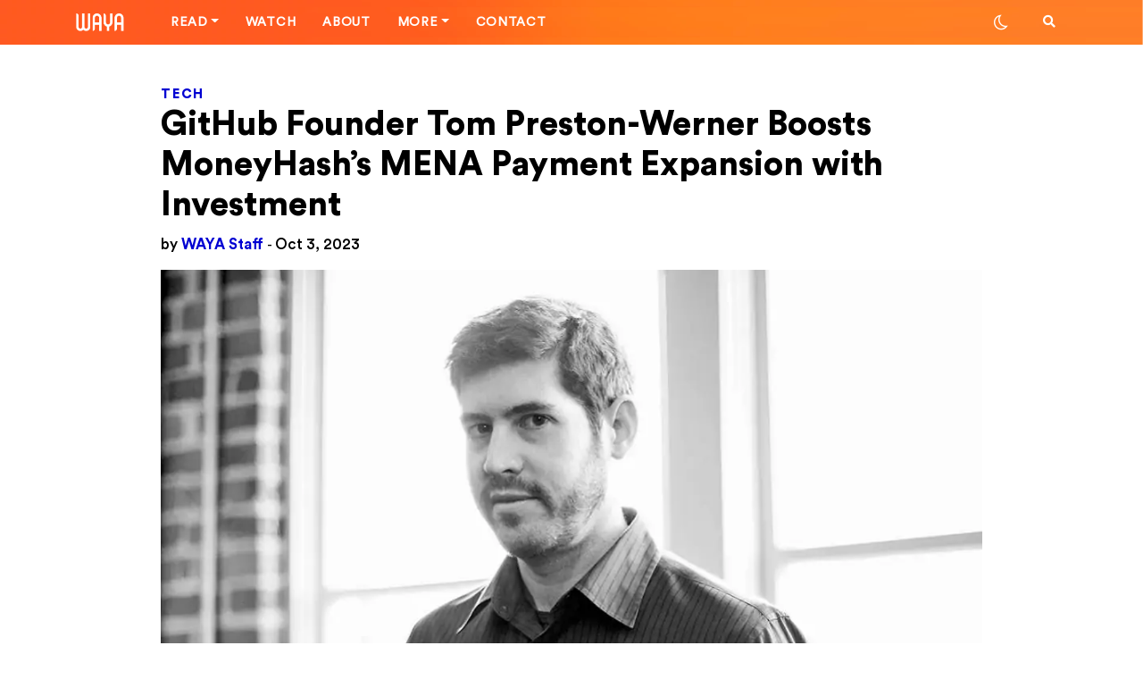

--- FILE ---
content_type: text/html; charset=UTF-8
request_url: https://waya.media/github-founder-tom-preston-werner-boosts-moneyhashs-mena-payment-expansion-with-investment/
body_size: 25164
content:

<!DOCTYPE html>
<html lang="en-US">

<head>
    <meta charset="UTF-8">
    <meta http-equiv="X-UA-Compatible" content="IE=edge">

    <link rel="pingback" href="https://waya.media/xmlrpc.php">
    <link rel="alternate" type="application/rss+xml" title="RSS 2.0" href="https://waya.media/feed/">
    <!-- <script async custom-element="amp-ad" src="https://cdn.ampproject.org/v0/amp-ad-0.1.js"></script> -->
    <meta name="viewport" content="width=device-width, minimum-scale=1.0, maximum-scale=1.0 user-scalable=no">
    <meta name="google-site-verification" content="">

    <!-- Open Graph tags -->

            <meta property="og:title" content="GitHub Founder Tom Preston-Werner Boosts MoneyHash&#8217;s MENA Payment Expansion with Investment">
        <meta property="og:image" content="https://waya.media/wp-content/uploads/sites/3/2023/10/website-2.jpeg">
        <meta property="og:url" content="https://waya.media/github-founder-tom-preston-werner-boosts-moneyhashs-mena-payment-expansion-with-investment/">
    
    <!-- end of Open Graph tags -->


    <link rel="shortcut icon" href="https://waya.media/wp-content/uploads/sites/3/2020/01/W2.png" /><link rel="apple-touch-icon" href="https://waya.media/wp-content/uploads/sites/3/2020/01/57.png" /><link rel="apple-touch-icon" sizes="72x72" href="https://waya.media/wp-content/uploads/sites/3/2020/01/72.png" /><link rel="apple-touch-icon" sizes="114x114" href="https://waya.media/wp-content/uploads/sites/3/2020/01/115.png" />    <meta name='robots' content='index, follow, max-image-preview:large, max-snippet:-1, max-video-preview:-1' />

	<!-- This site is optimized with the Yoast SEO plugin v24.5 - https://yoast.com/wordpress/plugins/seo/ -->
	<title>GitHub Founder Tom Preston-Werner Boosts MoneyHash&#039;s MENA Payment Expansion with Investment - WAYA</title>
	<meta name="description" content="According to a company statement, MoneyHash has secured new funding from Tom Preston-Werner, co-founder and former CEO of GitHub." />
	<link rel="canonical" href="https://waya.media/github-founder-tom-preston-werner-boosts-moneyhashs-mena-payment-expansion-with-investment/" />
	<meta property="og:locale" content="en_US" />
	<meta property="og:type" content="article" />
	<meta property="og:title" content="GitHub Founder Tom Preston-Werner Boosts MoneyHash&#039;s MENA Payment Expansion with Investment - WAYA" />
	<meta property="og:description" content="According to a company statement, MoneyHash has secured new funding from Tom Preston-Werner, co-founder and former CEO of GitHub." />
	<meta property="og:url" content="https://waya.media/github-founder-tom-preston-werner-boosts-moneyhashs-mena-payment-expansion-with-investment/" />
	<meta property="og:site_name" content="WAYA" />
	<meta property="article:published_time" content="2023-10-03T10:09:39+00:00" />
	<meta property="article:modified_time" content="2023-10-03T10:09:47+00:00" />
	<meta property="og:image" content="https://waya.media/wp-content/uploads/sites/3/2023/10/website-2.jpeg" />
	<meta property="og:image:width" content="1024" />
	<meta property="og:image:height" content="575" />
	<meta property="og:image:type" content="image/jpeg" />
	<meta name="author" content="Nayrouz Talaat" />
	<meta name="twitter:card" content="summary_large_image" />
	<meta name="twitter:creator" content="@waya_media" />
	<meta name="twitter:site" content="@waya_media" />
	<meta name="twitter:label1" content="Written by" />
	<meta name="twitter:data1" content="Nayrouz Talaat" />
	<meta name="twitter:label2" content="Est. reading time" />
	<meta name="twitter:data2" content="3 minutes" />
	<script type="application/ld+json" class="yoast-schema-graph">{"@context":"https://schema.org","@graph":[{"@type":"Article","@id":"https://waya.media/github-founder-tom-preston-werner-boosts-moneyhashs-mena-payment-expansion-with-investment/#article","isPartOf":{"@id":"https://waya.media/github-founder-tom-preston-werner-boosts-moneyhashs-mena-payment-expansion-with-investment/"},"author":{"name":"Nayrouz Talaat","@id":"https://waya.media/#/schema/person/78bba38b5d39ccda77212b38f2109020"},"headline":"GitHub Founder Tom Preston-Werner Boosts MoneyHash&#8217;s MENA Payment Expansion with Investment","datePublished":"2023-10-03T10:09:39+00:00","dateModified":"2023-10-03T10:09:47+00:00","mainEntityOfPage":{"@id":"https://waya.media/github-founder-tom-preston-werner-boosts-moneyhashs-mena-payment-expansion-with-investment/"},"wordCount":490,"publisher":{"@id":"https://waya.media/#organization"},"image":{"@id":"https://waya.media/github-founder-tom-preston-werner-boosts-moneyhashs-mena-payment-expansion-with-investment/#primaryimage"},"thumbnailUrl":"https://waya.media/wp-content/uploads/sites/3/2023/10/website-2.jpeg","keywords":["FINTECH","GitHub","MoneyHash","Tom Preston-Werner"],"articleSection":["Tech"],"inLanguage":"en-US"},{"@type":"WebPage","@id":"https://waya.media/github-founder-tom-preston-werner-boosts-moneyhashs-mena-payment-expansion-with-investment/","url":"https://waya.media/github-founder-tom-preston-werner-boosts-moneyhashs-mena-payment-expansion-with-investment/","name":"GitHub Founder Tom Preston-Werner Boosts MoneyHash's MENA Payment Expansion with Investment - WAYA","isPartOf":{"@id":"https://waya.media/#website"},"primaryImageOfPage":{"@id":"https://waya.media/github-founder-tom-preston-werner-boosts-moneyhashs-mena-payment-expansion-with-investment/#primaryimage"},"image":{"@id":"https://waya.media/github-founder-tom-preston-werner-boosts-moneyhashs-mena-payment-expansion-with-investment/#primaryimage"},"thumbnailUrl":"https://waya.media/wp-content/uploads/sites/3/2023/10/website-2.jpeg","datePublished":"2023-10-03T10:09:39+00:00","dateModified":"2023-10-03T10:09:47+00:00","description":"According to a company statement, MoneyHash has secured new funding from Tom Preston-Werner, co-founder and former CEO of GitHub.","breadcrumb":{"@id":"https://waya.media/github-founder-tom-preston-werner-boosts-moneyhashs-mena-payment-expansion-with-investment/#breadcrumb"},"inLanguage":"en-US","potentialAction":[{"@type":"ReadAction","target":["https://waya.media/github-founder-tom-preston-werner-boosts-moneyhashs-mena-payment-expansion-with-investment/"]}]},{"@type":"ImageObject","inLanguage":"en-US","@id":"https://waya.media/github-founder-tom-preston-werner-boosts-moneyhashs-mena-payment-expansion-with-investment/#primaryimage","url":"https://waya.media/wp-content/uploads/sites/3/2023/10/website-2.jpeg","contentUrl":"https://waya.media/wp-content/uploads/sites/3/2023/10/website-2.jpeg","width":1024,"height":575,"caption":"GitHub Founder Tom Preston-Werner"},{"@type":"BreadcrumbList","@id":"https://waya.media/github-founder-tom-preston-werner-boosts-moneyhashs-mena-payment-expansion-with-investment/#breadcrumb","itemListElement":[{"@type":"ListItem","position":1,"name":"Home","item":"https://waya.media/"},{"@type":"ListItem","position":2,"name":"GitHub Founder Tom Preston-Werner Boosts MoneyHash&#8217;s MENA Payment Expansion with Investment"}]},{"@type":"WebSite","@id":"https://waya.media/#website","url":"https://waya.media/","name":"WAYA","description":"People. Technology. Startups. Stories. All shaping the future of the MENA Region.","publisher":{"@id":"https://waya.media/#organization"},"potentialAction":[{"@type":"SearchAction","target":{"@type":"EntryPoint","urlTemplate":"https://waya.media/?s={search_term_string}"},"query-input":{"@type":"PropertyValueSpecification","valueRequired":true,"valueName":"search_term_string"}}],"inLanguage":"en-US"},{"@type":"Organization","@id":"https://waya.media/#organization","name":"WAYA Media","url":"https://waya.media/","logo":{"@type":"ImageObject","inLanguage":"en-US","@id":"https://waya.media/#/schema/logo/image/","url":"https://waya.media/wp-content/uploads/sites/3/2020/01/115.png","contentUrl":"https://waya.media/wp-content/uploads/sites/3/2020/01/115.png","width":114,"height":114,"caption":"WAYA Media"},"image":{"@id":"https://waya.media/#/schema/logo/image/"},"sameAs":["https://x.com/waya_media"]},{"@type":"Person","@id":"https://waya.media/#/schema/person/78bba38b5d39ccda77212b38f2109020","name":"Nayrouz Talaat","image":{"@type":"ImageObject","inLanguage":"en-US","@id":"https://waya.media/#/schema/person/image/","url":"https://secure.gravatar.com/avatar/0557ab01fb8ba9d5418d0b9f38e62f36?s=96&d=mm&r=g","contentUrl":"https://secure.gravatar.com/avatar/0557ab01fb8ba9d5418d0b9f38e62f36?s=96&d=mm&r=g","caption":"Nayrouz Talaat"},"url":"https://waya.media/author/nayrouztalaat/"}]}</script>
	<!-- / Yoast SEO plugin. -->



<script>
dataLayer = [{"title":"GitHub Founder Tom Preston-Werner Boosts MoneyHash&#8217;s MENA Payment Expansion with Investment","author":"Nayrouz Talaat","wordcount":474,"logged_in":"false","page_id":18599,"post_date":"2023-10-03 12:09:39","post_type":"post"}];
</script>
<!-- Google Tag Manager -->
<script>(function(w,d,s,l,i){w[l]=w[l]||[];w[l].push({'gtm.start':
new Date().getTime(),event:'gtm.js'});var f=d.getElementsByTagName(s)[0],
j=d.createElement(s),dl=l!='dataLayer'?'&l='+l:'';j.async=true;j.defer=true;j.src=
'https://www.googletagmanager.com/gtm.js?id='+i+dl;f.parentNode.insertBefore(j,f);
})(window,document,'script','dataLayer','GTM-WJWPL64');</script>
<!-- End Google Tag Manager -->
<link rel='dns-prefetch' href='//cdn.jsdelivr.net' />
<link rel='dns-prefetch' href='//platform.instagram.com' />
<link rel='dns-prefetch' href='//www.googletagmanager.com' />
<link rel="alternate" type="application/rss+xml" title="WAYA &raquo; Feed" href="https://waya.media/feed/" />
<link rel="alternate" type="application/rss+xml" title="WAYA &raquo; Comments Feed" href="https://waya.media/comments/feed/" />
<meta property='og:site_name' content='WAYA'/><meta property='og:url' content='https://waya.media/github-founder-tom-preston-werner-boosts-moneyhashs-mena-payment-expansion-with-investment/'/><meta property='og:title' content='GitHub Founder Tom Preston-Werner Boosts MoneyHash&#8217;s MENA Payment Expansion with Investment'/><meta property='og:type' content='article'/><meta property='og:image' content='https://waya.media/wp-content/uploads/sites/3/2023/10/website-2.jpeg'/><meta name='twitter:image' content='https://waya.media/wp-content/uploads/sites/3/2023/10/website-2.jpeg'/><script type="text/javascript">
/* <![CDATA[ */
window._wpemojiSettings = {"baseUrl":"https:\/\/s.w.org\/images\/core\/emoji\/15.0.3\/72x72\/","ext":".png","svgUrl":"https:\/\/s.w.org\/images\/core\/emoji\/15.0.3\/svg\/","svgExt":".svg","source":{"concatemoji":"https:\/\/waya.media\/wp-includes\/js\/wp-emoji-release.min.js?ver=6.5.7"}};
/*! This file is auto-generated */
!function(i,n){var o,s,e;function c(e){try{var t={supportTests:e,timestamp:(new Date).valueOf()};sessionStorage.setItem(o,JSON.stringify(t))}catch(e){}}function p(e,t,n){e.clearRect(0,0,e.canvas.width,e.canvas.height),e.fillText(t,0,0);var t=new Uint32Array(e.getImageData(0,0,e.canvas.width,e.canvas.height).data),r=(e.clearRect(0,0,e.canvas.width,e.canvas.height),e.fillText(n,0,0),new Uint32Array(e.getImageData(0,0,e.canvas.width,e.canvas.height).data));return t.every(function(e,t){return e===r[t]})}function u(e,t,n){switch(t){case"flag":return n(e,"\ud83c\udff3\ufe0f\u200d\u26a7\ufe0f","\ud83c\udff3\ufe0f\u200b\u26a7\ufe0f")?!1:!n(e,"\ud83c\uddfa\ud83c\uddf3","\ud83c\uddfa\u200b\ud83c\uddf3")&&!n(e,"\ud83c\udff4\udb40\udc67\udb40\udc62\udb40\udc65\udb40\udc6e\udb40\udc67\udb40\udc7f","\ud83c\udff4\u200b\udb40\udc67\u200b\udb40\udc62\u200b\udb40\udc65\u200b\udb40\udc6e\u200b\udb40\udc67\u200b\udb40\udc7f");case"emoji":return!n(e,"\ud83d\udc26\u200d\u2b1b","\ud83d\udc26\u200b\u2b1b")}return!1}function f(e,t,n){var r="undefined"!=typeof WorkerGlobalScope&&self instanceof WorkerGlobalScope?new OffscreenCanvas(300,150):i.createElement("canvas"),a=r.getContext("2d",{willReadFrequently:!0}),o=(a.textBaseline="top",a.font="600 32px Arial",{});return e.forEach(function(e){o[e]=t(a,e,n)}),o}function t(e){var t=i.createElement("script");t.src=e,t.defer=!0,i.head.appendChild(t)}"undefined"!=typeof Promise&&(o="wpEmojiSettingsSupports",s=["flag","emoji"],n.supports={everything:!0,everythingExceptFlag:!0},e=new Promise(function(e){i.addEventListener("DOMContentLoaded",e,{once:!0})}),new Promise(function(t){var n=function(){try{var e=JSON.parse(sessionStorage.getItem(o));if("object"==typeof e&&"number"==typeof e.timestamp&&(new Date).valueOf()<e.timestamp+604800&&"object"==typeof e.supportTests)return e.supportTests}catch(e){}return null}();if(!n){if("undefined"!=typeof Worker&&"undefined"!=typeof OffscreenCanvas&&"undefined"!=typeof URL&&URL.createObjectURL&&"undefined"!=typeof Blob)try{var e="postMessage("+f.toString()+"("+[JSON.stringify(s),u.toString(),p.toString()].join(",")+"));",r=new Blob([e],{type:"text/javascript"}),a=new Worker(URL.createObjectURL(r),{name:"wpTestEmojiSupports"});return void(a.onmessage=function(e){c(n=e.data),a.terminate(),t(n)})}catch(e){}c(n=f(s,u,p))}t(n)}).then(function(e){for(var t in e)n.supports[t]=e[t],n.supports.everything=n.supports.everything&&n.supports[t],"flag"!==t&&(n.supports.everythingExceptFlag=n.supports.everythingExceptFlag&&n.supports[t]);n.supports.everythingExceptFlag=n.supports.everythingExceptFlag&&!n.supports.flag,n.DOMReady=!1,n.readyCallback=function(){n.DOMReady=!0}}).then(function(){return e}).then(function(){var e;n.supports.everything||(n.readyCallback(),(e=n.source||{}).concatemoji?t(e.concatemoji):e.wpemoji&&e.twemoji&&(t(e.twemoji),t(e.wpemoji)))}))}((window,document),window._wpemojiSettings);
/* ]]> */
</script>
<style id='wp-emoji-styles-inline-css' type='text/css'>

	img.wp-smiley, img.emoji {
		display: inline !important;
		border: none !important;
		box-shadow: none !important;
		height: 1em !important;
		width: 1em !important;
		margin: 0 0.07em !important;
		vertical-align: -0.1em !important;
		background: none !important;
		padding: 0 !important;
	}
</style>
<link rel='stylesheet' id='wp-block-library-css' href='https://waya.media/wp-includes/css/dist/block-library/style.min.css?ver=6.5.7' type='text/css' media='all' />
<style id='classic-theme-styles-inline-css' type='text/css'>
/*! This file is auto-generated */
.wp-block-button__link{color:#fff;background-color:#32373c;border-radius:9999px;box-shadow:none;text-decoration:none;padding:calc(.667em + 2px) calc(1.333em + 2px);font-size:1.125em}.wp-block-file__button{background:#32373c;color:#fff;text-decoration:none}
</style>
<style id='global-styles-inline-css' type='text/css'>
body{--wp--preset--color--black: #000000;--wp--preset--color--cyan-bluish-gray: #abb8c3;--wp--preset--color--white: #ffffff;--wp--preset--color--pale-pink: #f78da7;--wp--preset--color--vivid-red: #cf2e2e;--wp--preset--color--luminous-vivid-orange: #ff6900;--wp--preset--color--luminous-vivid-amber: #fcb900;--wp--preset--color--light-green-cyan: #7bdcb5;--wp--preset--color--vivid-green-cyan: #00d084;--wp--preset--color--pale-cyan-blue: #8ed1fc;--wp--preset--color--vivid-cyan-blue: #0693e3;--wp--preset--color--vivid-purple: #9b51e0;--wp--preset--gradient--vivid-cyan-blue-to-vivid-purple: linear-gradient(135deg,rgba(6,147,227,1) 0%,rgb(155,81,224) 100%);--wp--preset--gradient--light-green-cyan-to-vivid-green-cyan: linear-gradient(135deg,rgb(122,220,180) 0%,rgb(0,208,130) 100%);--wp--preset--gradient--luminous-vivid-amber-to-luminous-vivid-orange: linear-gradient(135deg,rgba(252,185,0,1) 0%,rgba(255,105,0,1) 100%);--wp--preset--gradient--luminous-vivid-orange-to-vivid-red: linear-gradient(135deg,rgba(255,105,0,1) 0%,rgb(207,46,46) 100%);--wp--preset--gradient--very-light-gray-to-cyan-bluish-gray: linear-gradient(135deg,rgb(238,238,238) 0%,rgb(169,184,195) 100%);--wp--preset--gradient--cool-to-warm-spectrum: linear-gradient(135deg,rgb(74,234,220) 0%,rgb(151,120,209) 20%,rgb(207,42,186) 40%,rgb(238,44,130) 60%,rgb(251,105,98) 80%,rgb(254,248,76) 100%);--wp--preset--gradient--blush-light-purple: linear-gradient(135deg,rgb(255,206,236) 0%,rgb(152,150,240) 100%);--wp--preset--gradient--blush-bordeaux: linear-gradient(135deg,rgb(254,205,165) 0%,rgb(254,45,45) 50%,rgb(107,0,62) 100%);--wp--preset--gradient--luminous-dusk: linear-gradient(135deg,rgb(255,203,112) 0%,rgb(199,81,192) 50%,rgb(65,88,208) 100%);--wp--preset--gradient--pale-ocean: linear-gradient(135deg,rgb(255,245,203) 0%,rgb(182,227,212) 50%,rgb(51,167,181) 100%);--wp--preset--gradient--electric-grass: linear-gradient(135deg,rgb(202,248,128) 0%,rgb(113,206,126) 100%);--wp--preset--gradient--midnight: linear-gradient(135deg,rgb(2,3,129) 0%,rgb(40,116,252) 100%);--wp--preset--font-size--small: 13px;--wp--preset--font-size--medium: 20px;--wp--preset--font-size--large: 36px;--wp--preset--font-size--x-large: 42px;--wp--preset--spacing--20: 0.44rem;--wp--preset--spacing--30: 0.67rem;--wp--preset--spacing--40: 1rem;--wp--preset--spacing--50: 1.5rem;--wp--preset--spacing--60: 2.25rem;--wp--preset--spacing--70: 3.38rem;--wp--preset--spacing--80: 5.06rem;--wp--preset--shadow--natural: 6px 6px 9px rgba(0, 0, 0, 0.2);--wp--preset--shadow--deep: 12px 12px 50px rgba(0, 0, 0, 0.4);--wp--preset--shadow--sharp: 6px 6px 0px rgba(0, 0, 0, 0.2);--wp--preset--shadow--outlined: 6px 6px 0px -3px rgba(255, 255, 255, 1), 6px 6px rgba(0, 0, 0, 1);--wp--preset--shadow--crisp: 6px 6px 0px rgba(0, 0, 0, 1);}:where(.is-layout-flex){gap: 0.5em;}:where(.is-layout-grid){gap: 0.5em;}body .is-layout-flex{display: flex;}body .is-layout-flex{flex-wrap: wrap;align-items: center;}body .is-layout-flex > *{margin: 0;}body .is-layout-grid{display: grid;}body .is-layout-grid > *{margin: 0;}:where(.wp-block-columns.is-layout-flex){gap: 2em;}:where(.wp-block-columns.is-layout-grid){gap: 2em;}:where(.wp-block-post-template.is-layout-flex){gap: 1.25em;}:where(.wp-block-post-template.is-layout-grid){gap: 1.25em;}.has-black-color{color: var(--wp--preset--color--black) !important;}.has-cyan-bluish-gray-color{color: var(--wp--preset--color--cyan-bluish-gray) !important;}.has-white-color{color: var(--wp--preset--color--white) !important;}.has-pale-pink-color{color: var(--wp--preset--color--pale-pink) !important;}.has-vivid-red-color{color: var(--wp--preset--color--vivid-red) !important;}.has-luminous-vivid-orange-color{color: var(--wp--preset--color--luminous-vivid-orange) !important;}.has-luminous-vivid-amber-color{color: var(--wp--preset--color--luminous-vivid-amber) !important;}.has-light-green-cyan-color{color: var(--wp--preset--color--light-green-cyan) !important;}.has-vivid-green-cyan-color{color: var(--wp--preset--color--vivid-green-cyan) !important;}.has-pale-cyan-blue-color{color: var(--wp--preset--color--pale-cyan-blue) !important;}.has-vivid-cyan-blue-color{color: var(--wp--preset--color--vivid-cyan-blue) !important;}.has-vivid-purple-color{color: var(--wp--preset--color--vivid-purple) !important;}.has-black-background-color{background-color: var(--wp--preset--color--black) !important;}.has-cyan-bluish-gray-background-color{background-color: var(--wp--preset--color--cyan-bluish-gray) !important;}.has-white-background-color{background-color: var(--wp--preset--color--white) !important;}.has-pale-pink-background-color{background-color: var(--wp--preset--color--pale-pink) !important;}.has-vivid-red-background-color{background-color: var(--wp--preset--color--vivid-red) !important;}.has-luminous-vivid-orange-background-color{background-color: var(--wp--preset--color--luminous-vivid-orange) !important;}.has-luminous-vivid-amber-background-color{background-color: var(--wp--preset--color--luminous-vivid-amber) !important;}.has-light-green-cyan-background-color{background-color: var(--wp--preset--color--light-green-cyan) !important;}.has-vivid-green-cyan-background-color{background-color: var(--wp--preset--color--vivid-green-cyan) !important;}.has-pale-cyan-blue-background-color{background-color: var(--wp--preset--color--pale-cyan-blue) !important;}.has-vivid-cyan-blue-background-color{background-color: var(--wp--preset--color--vivid-cyan-blue) !important;}.has-vivid-purple-background-color{background-color: var(--wp--preset--color--vivid-purple) !important;}.has-black-border-color{border-color: var(--wp--preset--color--black) !important;}.has-cyan-bluish-gray-border-color{border-color: var(--wp--preset--color--cyan-bluish-gray) !important;}.has-white-border-color{border-color: var(--wp--preset--color--white) !important;}.has-pale-pink-border-color{border-color: var(--wp--preset--color--pale-pink) !important;}.has-vivid-red-border-color{border-color: var(--wp--preset--color--vivid-red) !important;}.has-luminous-vivid-orange-border-color{border-color: var(--wp--preset--color--luminous-vivid-orange) !important;}.has-luminous-vivid-amber-border-color{border-color: var(--wp--preset--color--luminous-vivid-amber) !important;}.has-light-green-cyan-border-color{border-color: var(--wp--preset--color--light-green-cyan) !important;}.has-vivid-green-cyan-border-color{border-color: var(--wp--preset--color--vivid-green-cyan) !important;}.has-pale-cyan-blue-border-color{border-color: var(--wp--preset--color--pale-cyan-blue) !important;}.has-vivid-cyan-blue-border-color{border-color: var(--wp--preset--color--vivid-cyan-blue) !important;}.has-vivid-purple-border-color{border-color: var(--wp--preset--color--vivid-purple) !important;}.has-vivid-cyan-blue-to-vivid-purple-gradient-background{background: var(--wp--preset--gradient--vivid-cyan-blue-to-vivid-purple) !important;}.has-light-green-cyan-to-vivid-green-cyan-gradient-background{background: var(--wp--preset--gradient--light-green-cyan-to-vivid-green-cyan) !important;}.has-luminous-vivid-amber-to-luminous-vivid-orange-gradient-background{background: var(--wp--preset--gradient--luminous-vivid-amber-to-luminous-vivid-orange) !important;}.has-luminous-vivid-orange-to-vivid-red-gradient-background{background: var(--wp--preset--gradient--luminous-vivid-orange-to-vivid-red) !important;}.has-very-light-gray-to-cyan-bluish-gray-gradient-background{background: var(--wp--preset--gradient--very-light-gray-to-cyan-bluish-gray) !important;}.has-cool-to-warm-spectrum-gradient-background{background: var(--wp--preset--gradient--cool-to-warm-spectrum) !important;}.has-blush-light-purple-gradient-background{background: var(--wp--preset--gradient--blush-light-purple) !important;}.has-blush-bordeaux-gradient-background{background: var(--wp--preset--gradient--blush-bordeaux) !important;}.has-luminous-dusk-gradient-background{background: var(--wp--preset--gradient--luminous-dusk) !important;}.has-pale-ocean-gradient-background{background: var(--wp--preset--gradient--pale-ocean) !important;}.has-electric-grass-gradient-background{background: var(--wp--preset--gradient--electric-grass) !important;}.has-midnight-gradient-background{background: var(--wp--preset--gradient--midnight) !important;}.has-small-font-size{font-size: var(--wp--preset--font-size--small) !important;}.has-medium-font-size{font-size: var(--wp--preset--font-size--medium) !important;}.has-large-font-size{font-size: var(--wp--preset--font-size--large) !important;}.has-x-large-font-size{font-size: var(--wp--preset--font-size--x-large) !important;}
.wp-block-navigation a:where(:not(.wp-element-button)){color: inherit;}
:where(.wp-block-post-template.is-layout-flex){gap: 1.25em;}:where(.wp-block-post-template.is-layout-grid){gap: 1.25em;}
:where(.wp-block-columns.is-layout-flex){gap: 2em;}:where(.wp-block-columns.is-layout-grid){gap: 2em;}
.wp-block-pullquote{font-size: 1.5em;line-height: 1.6;}
</style>
<link rel='stylesheet' id='waya-typo-css' href='https://waya.media/wp-content/themes/waya/assets/typo/fonts.css?ver=1.12.16' type='text/css' media='all' />
<link rel='stylesheet' id='waya-bootstrap-css' href='https://waya.media/wp-content/themes/waya/assets/plugins/bootstrap/css/bootstrap.css?ver=1.12.16' type='text/css' media='all' />
<link rel='stylesheet' id='waya-main-css' href='https://waya.media/wp-content/themes/waya/assets/plugins/waya-main.css?ver=1.12.16' type='text/css' media='all' />
<link rel='stylesheet' id='light-mode-css' title='light' href='https://waya.media/wp-content/themes/waya/assets/css/light.css?ver=6.5.7' type='text/css' media='all' />
<link rel='stylesheet' id='dark-mode-css' title='dark' href='https://waya.media/wp-content/themes/waya/assets/css/dark.css?ver=6.5.7' type='text/css' media='all' />
<link rel='stylesheet' id='waya-style-css' href='https://waya.media/wp-content/themes/waya/assets/css/theme.css?ver=1.12.16' type='text/css' media='all' />
<link rel='stylesheet' id='owl-theme-css' href='https://waya.media/wp-content/themes/waya/assets/css/owl.theme.default.css?ver=1.12.16' type='text/css' media='all' />
<link rel='stylesheet' id='owl-carousel-css' href='https://waya.media/wp-content/themes/waya/assets/css/owl.carousel.min.css?ver=1.12.16' type='text/css' media='all' />
<link rel='stylesheet' id='popup_css-css' href='https://waya.media/wp-content/themes/waya/assets/css/popup.css?ver=1.0.0' type='text/css' media='all' />
<!--[if lt IE 9]>
<script type="text/javascript" src="https://waya.media/wp-content/themes/waya/assets/scripts/html5.js?ver=1.12.16" id="html5-js"></script>
<![endif]-->
<script type="text/javascript" src="https://waya.media/wp-includes/js/jquery/jquery.min.js?ver=3.7.1" id="jquery-core-js"></script>
<script type="text/javascript" src="https://waya.media/wp-includes/js/jquery/jquery-migrate.min.js?ver=3.4.1" id="jquery-migrate-js"></script>

<!-- Google tag (gtag.js) snippet added by Site Kit -->
<!-- Google Analytics snippet added by Site Kit -->
<script type="text/javascript" src="https://www.googletagmanager.com/gtag/js?id=GT-TX52LLS" id="google_gtagjs-js" async></script>
<script type="text/javascript" id="google_gtagjs-js-after">
/* <![CDATA[ */
window.dataLayer = window.dataLayer || [];function gtag(){dataLayer.push(arguments);}
gtag("set","linker",{"domains":["waya.media"]});
gtag("js", new Date());
gtag("set", "developer_id.dZTNiMT", true);
gtag("config", "GT-TX52LLS", {"googlesitekit_post_type":"post","googlesitekit_post_date":"20231003","googlesitekit_post_author":"Nayrouz Talaat"});
/* ]]> */
</script>
<link rel="https://api.w.org/" href="https://waya.media/wp-json/" /><link rel="alternate" type="application/json" href="https://waya.media/wp-json/wp/v2/posts/18599" /><link rel="EditURI" type="application/rsd+xml" title="RSD" href="https://waya.media/xmlrpc.php?rsd" />
<meta name="generator" content="WordPress 6.5.7" />
<link rel='shortlink' href='https://waya.media/?p=18599' />
<link rel="alternate" type="application/json+oembed" href="https://waya.media/wp-json/oembed/1.0/embed?url=https%3A%2F%2Fwaya.media%2Fgithub-founder-tom-preston-werner-boosts-moneyhashs-mena-payment-expansion-with-investment%2F" />
<link rel="alternate" type="text/xml+oembed" href="https://waya.media/wp-json/oembed/1.0/embed?url=https%3A%2F%2Fwaya.media%2Fgithub-founder-tom-preston-werner-boosts-moneyhashs-mena-payment-expansion-with-investment%2F&#038;format=xml" />
				<meta property="ia:markup_url" content="https://waya.media/github-founder-tom-preston-werner-boosts-moneyhashs-mena-payment-expansion-with-investment/?ia_markup=1" />
				<meta name="generator" content="Site Kit by Google 1.171.0" />        <title>GitHub Founder Tom Preston-Werner Boosts MoneyHash&#039;s MENA Payment Expansion with Investment - WAYA</title>
        
<!-- Meta Pixel Code -->
<script type='text/javascript'>
!function(f,b,e,v,n,t,s){if(f.fbq)return;n=f.fbq=function(){n.callMethod?
n.callMethod.apply(n,arguments):n.queue.push(arguments)};if(!f._fbq)f._fbq=n;
n.push=n;n.loaded=!0;n.version='2.0';n.queue=[];t=b.createElement(e);t.async=!0;
t.src=v;s=b.getElementsByTagName(e)[0];s.parentNode.insertBefore(t,s)}(window,
document,'script','https://connect.facebook.net/en_US/fbevents.js?v=next');
</script>
<!-- End Meta Pixel Code -->

      <script type='text/javascript'>
        var url = window.location.origin + '?ob=open-bridge';
        fbq('set', 'openbridge', '2850190578404545', url);
      </script>
    <script type='text/javascript'>fbq('init', '2850190578404545', {}, {
    "agent": "wordpress-6.5.7-3.0.16"
})</script><script type='text/javascript'>
    fbq('track', 'PageView', []);
  </script>
<!-- Meta Pixel Code -->
<noscript>
<img height="1" width="1" style="display:none" alt="fbpx"
src="https://www.facebook.com/tr?id=2850190578404545&ev=PageView&noscript=1" />
</noscript>
<!-- End Meta Pixel Code -->
<style>.featured-1 .background-image-holder {background-position:center center;}.featured-2 .background-image-holder {background-position: center center;}.featured-3 .background-image-holder {background-position: right top;}.featured-4 .background-image-holder {background-position: center center;}</style><style>

 body.dark {
 	color: #ffffff;
 	background: #000000;
 }

 body.dark .pace {
 	background: #000000 !important;
 }

 body.dark .sek-loading {
 	background-color: rgba(255, 255, 255, 0.1);
 }

 body.dark .sek-loading::after {
 	background: linear-gradient(90deg, transparent, rgba(255, 255, 255, 0.3), transparent);
 }

 body.dark .loaded-post,
 body.dark .sepe-border {
 	border-bottom: 1px solid rgba(255, 255, 255, 0.1);
 	box-shadow: 0 1px 2px rgba(255, 255, 255, 0.1);
 }

 body.dark .bg-white,
 body.dark .site-loading {
 	background: #000 !important;
 }

 body.dark header .logo.orange-logo {
 	display: none;
 }

 body.dark header .logo.white-logo {
 	display: block;
 }

 body.dark .toggler span {
 	background-color: #fff;
 }
 body.dark .border-padding {

    background: #212121;
}

 body.dark .load-more-posts {
 	color: #0000d2;
 }

 body.dark .switch-mode i {
 	color: #ffffff;
 }

 body.dark .switch-mode-item .dark-mode {
 	display: none;
 }

 body.dark .switch-mode-item .light-mode {
 	display: inline-block !important;
 }

 body.dark .h1,
 body.dark .h2,
 body.dark .h3,
 body.dark .h4,
 body.dark .h5,
 body.dark .h6,
 body.dark h1,
 body.dark h1>a,
 body.dark h2,
 body.dark h2>a,
 body.dark h3,
 body.dark h3>a,
 body.dark h4,
 body.dark h4>a,
 body.dark h5,
 body.dark h5>a,
 body.dark h6,
 body.dark h6>a {
 	color: #ffffff;
 }

 body.dark a:not(.menu-title-stroke) {
 	color: #ffffff;
 }

 body.dark .alert-secondary {
 	background-color: rgba(255, 255, 255, 0.09);
 }

 body.dark .colored,
 body.dark .colored a {
 	color: #ff5921 !important;
 }

 body.dark a:not(.menu-title-stroke):hover {
 	color: #FF5921;
 }

 body.dark .navbar-top {
 	background: #000000;
 	border-bottom: 1px solid rgba(255, 255, 255, 0.1);
 }

 @media (min-width: 992px) {
      body.dark .header .nav-bar-option-1.centered-logo .dropdown-menu {
         background: #000 !important;
         color: #fff !important;
     }
     body.dark  .header .nav-bar-option-1 a:hover {
        color: #fff !important;
    }
      body.dark  .header .nav-bar-option-1.centered-logo .dropdown-menu a {
         color: #fff !important;
     }
     body.dark  .header .nav-bar-option-1.centered-logo .nav-item:hover .nav-link.dropdown-toggle {
         background: #000 !important;
     }

 }




 body.dark.rtl h2.latest-title {
 	background-image: url('wp-content/themes/waya/assets/img/latest-title-white.svg');
 }

 body.dark.single .contributor-card:not(.mb-contributor-card) .contributor-content {
 	color: #C3C3C3;
 }

 body.dark .featured-card p {
 	color: #A2A2A2;
 }

 body.dark .featured-section .featured-card:not(.featured-ovelay-text):not(.featured-card-alt) {
 	background: #ffffff;
 }

 body.dark .featured-section .featured-card:not(.featured-ovelay-text):not(.featured-card-alt) .post-content,
 body.dark .featured-section .featured-card:not(.featured-ovelay-text):not(.featured-card-alt) .post-meta,
 body.dark .featured-section .featured-card:not(.featured-ovelay-text):not(.featured-card-alt) h2.post-title {
 	color: #000000 !important;
 }

 body.dark .featured-section .featured-card:not(.featured-ovelay-text):not(.featured-card-alt):hover {
 	background: #ff5921 !important;
 }

 body.dark .featured-section .featured-card:not(.featured-ovelay-text):not(.featured-card-alt):hover .colored,
 body.dark .featured-section .featured-card:not(.featured-ovelay-text):not(.featured-card-alt):hover .post-content,
 body.dark .featured-section .featured-card:not(.featured-ovelay-text):not(.featured-card-alt):hover h2.post-title,
 body.dark .featured-section .featured-card:not(.featured-ovelay-text):not(.featured-card-alt):hover span {
 	color: #FFFFFF !important;
 }

 body.dark .site-has-sidebar .container > .row:before {
    border-color :#fff;
}
 body.dark .post-card .post-media .label {
 	background-color: #ff5921;
 }
 body.dark .article-updates:after {
 	background-color: rgba(255,255,255,0.02);
 }
 body.dark .policy-inposts {
 	border-color: rgba(255,255,255,0.2);
 }

 body.dark .single-content .post-excerpt {
 	color: #c3c3c3!important;
 }

 body.dark .featured-ovelay-text:hover {
 	background: #ff5921 !important;
 }

 body.dark .swiper-pagination-progressbar .swiper-pagination-progressbar-fill {
 	background: #ff5921;
 }

 body.dark .mobile-toggle span {
 	color: #FFFFFF;
 }

 body.dark .latest-title {
 	color: #000000;
 	-webkit-text-stroke: 2px #FFFFFF;
 }

 body.dark .latest-title-wrap .latest-title-alt {
 	color: #ff5921;
 	background-color: #000;
 }
 body.dark .latest-title-wrap .latest-title-alt.gr-title {
   color: #ffffff;
 }
.single.dark .contributor-card.small-cont-card .contributor-desc {
    color:#fff;
}
body.dark .contributor-card .contributor-content,  body.dark .contributor-card .contributor-content p {
   color :#A2A2A2;
}
body.dark.single .contributor-card:not(.mb-contributor-card) {
   border-top: 1px solid rgba(255, 255, 255, 0.5);
}
body.dark.single .contributor-card.small-cont-card {
   border-top: none !important;
}
 body.dark .latest-title-wrap:before {
 	background-color: #ff5921;
 }
 body.dark .entry-content p,
 body.dark .entry-content li {
 	color: #c3c3c3 !important;
 }

 body.dark .entry-content a:not(.social-share) {
 	color: #FF5921 !important;
 }

 body.dark .entry-content .tags-links a {
 	color: #ffffff !important;
 }

 body.dark .single .single-content .entry-content p,
 body.dark .single .single-content .entry-content li {
 	color: #C3C3C3;
 }

 body.dark .entry-content .wp-block-quote {
 	border-left-color: #ff5921 !important;
 	border-right-color: #ff5921 !important;
 }

 body.dark .entry-content .wp-block-quote cite,
 body.dark .entry-content .wp-block-quote p {
 	color: #ff5921 !important;
 }

 body.dark .entry-content .wp-block-quote cite:before {
 	background-color: #ff5921 !important;
 }
 body.dark .author-post-item {
 	border-color: #414141 !important;
 }

 body.dark .entry-content .border-bottom.colored {
 	border-color: #ff5921 !important;
 }

 body.dark .post-meta {
 	color: #ffffff !important;
 }

 body.dark .post-category {
 	color: #FF5921;
 }

 body.dark .post-category a {
 	color: #FF5921;
 }

 body.dark .enter-content-read-more .more-link {
 	border-color: #ff5921;
 }

 body.dark .colored,
 body.dark .recommended-article .author a {
 	color: #FF5921;
 }

 body.dark .post-card .post-excerpt {
 	color: #A2A2A2;
 }
 body.dark .featured-video-item p {
	color: #A2A2A2;
}
body.dark .post-card.featured-alt-card-2 .colored,
body.dark .post-card.featured-alt-card-2 .colored a {
    color: #ffffff !important;
}

 body.dark .post-card.featured-alt-card-2 .post-excerpt {
 	color: #ffffff !important;
 }

 body.dark .single .tags-links a {
 	color: #ffffff !important;
 }

 body.dark .recommended-article .post-meta-wrap .post-meta {
 	color: #a2a2a2 !important;
 }

 body.dark .post-card.normal-card {
 	border-top-color: #424242;
 }

 body.dark .post-card.featured-alt-card {
 	border-top-color: #FF5921;
 }

 body.dark .post-card.featured-alt-card-2 {
 	background-color: #ff5921 !important;
 }

 body.dark .post-card.featured-alt-card-2 ::selection {
 	background-color: #000;
 	color: #fff;
 }

 body.dark .post-card.featured-alt-card-2 ::-moz-selection {
 	background-color: #000;
 	color: #fff;
 }

 body.dark .post-card.featured-alt-card-2 ::selection {
 	background-color: #000;
 	color: #fff;
 }

 body.dark .lang-select:not(.in-menu-card) .lang-select-item {
 	border-color: #ffffff;
 	background-color: #ffffff;
 }

 body.dark .lang-select:not(.in-menu-card) span {
 	color: #000000;
 }

 body.dark .lang-select:not(.in-menu-card) a.lang-select-item {
 	background-color: transparent;
 }

 body.dark .menu-body-top .menu-action-buttons span.lang-select {
 	color: #ff5921 !important;
 }

 body.dark .menu-body-top .lang-select a {
 	background: transparent;
 	color: #ffffff;
 }

 body.dark .article-updates:before {
 	background-color: #FF5921;
 }

 body.dark.single .contributor-card:not(.mb-contributor-card) {
 	border-top: 1px solid rgba(255, 255, 255, 0.5);
 }

 body.dark .article-updates p {
 	color: #767676 !important;
 }

 body.dark .recommended-section {
 	border-top: 1px solid rgba(255, 255, 255, 0.1);
 	box-shadow: 0 1px 2px rgba(0, 0, 0, 0.1);
 }

 body.dark .more-articles-wrapper .single-content {
 	border-bottom: 1px solid rgba(255, 255, 255, 0.1);
 	box-shadow: 0 1px 2px rgba(0, 0, 0, 0.1);
 }

 body.dark .post-title a {
 	color: #ffffff;
 }

 body.dark .post-title a:hover {
 	color: #FF5921;
 }

 body.dark .social-share {
 	color: #fff !important;
 }

 body.dark .social-share:hover {
 	color: #FF5921 !important;
 }

 body.dark.search-results .menu-search-form input {
 	background-color: rgba(255, 255, 255, 0.1);
 	box-shadow: 0 0 0 0;
 	color: #ff5921;
 }

 body.dark.search-results .post-card.normal-card {
 	border-bottom: 1px solid rgba(255, 255, 255, 0.1);
 }

 body.dark .footer {
 	background-color: #2c2c2c;
 }

 body.dark .page-title {
 	color: #ff5921 !important;
 }

 body.dark .entry-content .border-top.colored {
 	border-color: #ff5921 !important;
 }
 body.dark .category .featured-card.featured-card-alt {
     border-bottom: 1px solid rgba(255, 255, 255, 0.1);
 }

 @media (max-width: 767px) {
 	body.dark .latest-title {
 		-webkit-text-stroke: 1.5px #FFFFFF;
 	}
 }


 @media (min-width: 992px){
      body.dark  .site-has-sidebar .post-card.featured-alt-card.fac-alt .post-excerpt,
     body.dark .post-card .post-excerpt {
         color: #c3c3c3 !important
     }
  }
 @media (min-width: 480px){
         .widget:first-of-type h4 {
            border-color: #000;
         }
  }


 </style>		<style type="text/css" id="wp-custom-css">
			.bsaProContainerNew, .bsaProContainerNew .bsaProItems {
	display: flex;
	justify-content: center !important;
}		</style>
		</head>

        <body class="post-template-default single single-post postid-18599 single-format-standard animate-init  animsition">
                <div id="fb-root"></div>
        <script>
            window.fbAsyncInit = function () {
                FB.init({
                    appId: '356708415312762',
                    xfbml: true,
                    version: 'v7.0'
                });
                FB.AppEvents.logPageView();
            };

            
        </script>
        <script>
            var __cfRLUnblockHandlers = 1;
            function closeForm() {
                document.getElementById('popup-form').style.display = 'none';
                document.getElementById('overlay').style.display = 'none';
            }
        </script>

        <script async defer crossorigin="anonymous"
            src="https://connect.facebook.net/en_US/sdk.js#xfbml=1&version=v7.0"></script>
        <div class="wrapper">
            <!-- <div class="site-loading">
                <div class="loader-w">
                                    </div>
            </div> -->
            <!-- <div class="opacity-light bg-extra-dark-gray"></div> -->
            <!-- start header -->
                            <header class="header">
                    <!-- Start navigation -->

                    <nav class="navbar navbar-top navbar-expand-lg newgbg navbar-colored nav-bar-option-1">
                        <div class="container nav-header-container">
                            <div class="col-auto pl-0">
                                    <a class="logo orange-logo" href="https://waya.media" data-wpel-link="internal">
        <img src="https://waya.media/wp-content/webp-express/webp-images/doc-root/wp-content/themes/waya/assets/img/waya-logo.png.webp" data-rjs="3" alt="WAYA">
    </a>
    <a class="logo white-logo" href="https://waya.media" data-wpel-link="internal">
        <img src="https://waya.media/wp-content/webp-express/webp-images/doc-root/wp-content/themes/waya/assets/img/waya-en-white.png.webp" data-rjs="3" alt="WAYA">
    </a>
                                </div>

                            <!-- Navbar collapse -->
                            <div class="col">
                                <div id="navbarTogglers" class="navbar-collapse order-2 order-lg-1"><ul id="menu-new-menu" class="navbar-nav mt-lg-0 mx-0 mx-lg-2 text-hover-primary"><li itemscope="itemscope" itemtype="https://www.schema.org/SiteNavigationElement" id="menu-item-4842" class="menu-item menu-item-type-post_type menu-item-object-page menu-item-home menu-item-has-children dropdown menu-item-4842 nav-item"><a title="Read" href="#" data-toggle="dropdown" aria-haspopup="true" aria-expanded="false" class="dropdown-toggle nav-link" id="menu-item-dropdown-4842">Read</a>
<ul class="dropdown-menu" aria-labelledby="menu-item-dropdown-4842" role="menu">
	<li itemscope="itemscope" itemtype="https://www.schema.org/SiteNavigationElement" id="menu-item-12955" class="menu-item menu-item-type-taxonomy menu-item-object-category menu-item-12955 nav-item"><a title="Startups" href="https://waya.media/startups/" class="dropdown-item" data-wpel-link="internal">Startups</a></li>
	<li itemscope="itemscope" itemtype="https://www.schema.org/SiteNavigationElement" id="menu-item-12956" class="menu-item menu-item-type-taxonomy menu-item-object-category menu-item-12956 nav-item"><a title="People" href="https://waya.media/people/" class="dropdown-item" data-wpel-link="internal">People</a></li>
	<li itemscope="itemscope" itemtype="https://www.schema.org/SiteNavigationElement" id="menu-item-12957" class="menu-item menu-item-type-taxonomy menu-item-object-category menu-item-12957 nav-item"><a title="Money" href="https://waya.media/money/" class="dropdown-item" data-wpel-link="internal">Money</a></li>
	<li itemscope="itemscope" itemtype="https://www.schema.org/SiteNavigationElement" id="menu-item-12961" class="menu-item menu-item-type-taxonomy menu-item-object-category menu-item-12961 nav-item"><a title="Real Estate" href="https://waya.media/real-estate/" class="dropdown-item" data-wpel-link="internal">Real Estate</a></li>
	<li itemscope="itemscope" itemtype="https://www.schema.org/SiteNavigationElement" id="menu-item-12958" class="menu-item menu-item-type-taxonomy menu-item-object-category menu-item-12958 nav-item"><a title="Energy" href="https://waya.media/energy/" class="dropdown-item" data-wpel-link="internal">Energy</a></li>
	<li itemscope="itemscope" itemtype="https://www.schema.org/SiteNavigationElement" id="menu-item-12960" class="menu-item menu-item-type-taxonomy menu-item-object-category menu-item-12960 nav-item"><a title="Markets" href="https://waya.media/markets/" class="dropdown-item" data-wpel-link="internal">Markets</a></li>
	<li itemscope="itemscope" itemtype="https://www.schema.org/SiteNavigationElement" id="menu-item-12962" class="menu-item menu-item-type-taxonomy menu-item-object-category current-post-ancestor current-menu-parent current-post-parent active menu-item-12962 nav-item"><a title="Tech" href="https://waya.media/tech/" class="dropdown-item" data-wpel-link="internal">Tech</a></li>
	<li itemscope="itemscope" itemtype="https://www.schema.org/SiteNavigationElement" id="menu-item-12959" class="menu-item menu-item-type-taxonomy menu-item-object-category menu-item-12959 nav-item"><a title="Environment" href="https://waya.media/environment/" class="dropdown-item" data-wpel-link="internal">Environment</a></li>
	<li itemscope="itemscope" itemtype="https://www.schema.org/SiteNavigationElement" id="menu-item-12963" class="menu-item menu-item-type-taxonomy menu-item-object-category menu-item-12963 nav-item"><a title="Opinion" href="https://waya.media/opinion/" class="dropdown-item" data-wpel-link="internal">Opinion</a></li>
	<li itemscope="itemscope" itemtype="https://www.schema.org/SiteNavigationElement" id="menu-item-12964" class="menu-item menu-item-type-taxonomy menu-item-object-category menu-item-12964 nav-item"><a title="Reports" href="https://waya.media/reports/" class="dropdown-item" data-wpel-link="internal">Reports</a></li>
	<li itemscope="itemscope" itemtype="https://www.schema.org/SiteNavigationElement" id="menu-item-15865" class="menu-item menu-item-type-taxonomy menu-item-object-category menu-item-15865 nav-item"><a title="Weekly News Recap" href="https://waya.media/weekly-news-recap/" class="dropdown-item" data-wpel-link="internal">Weekly News Recap</a></li>
</ul>
</li>
<li itemscope="itemscope" itemtype="https://www.schema.org/SiteNavigationElement" id="menu-item-4844" class="menu-item menu-item-type-post_type menu-item-object-page menu-item-4844 nav-item"><a title="Watch" href="https://waya.media/watch/" class="nav-link" data-wpel-link="internal">Watch</a></li>
<li itemscope="itemscope" itemtype="https://www.schema.org/SiteNavigationElement" id="menu-item-4843" class="menu-item menu-item-type-post_type menu-item-object-page menu-item-4843 nav-item"><a title="About" href="https://waya.media/about/" class="nav-link" data-wpel-link="internal">About</a></li>
<li itemscope="itemscope" itemtype="https://www.schema.org/SiteNavigationElement" id="menu-item-4845" class="menu-item menu-item-type-custom menu-item-object-custom menu-item-has-children dropdown menu-item-4845 nav-item"><a title="More" href="#" data-toggle="dropdown" aria-haspopup="true" aria-expanded="false" class="dropdown-toggle nav-link" id="menu-item-dropdown-4845">More</a>
<ul class="dropdown-menu" aria-labelledby="menu-item-dropdown-4845" role="menu">
	<li itemscope="itemscope" itemtype="https://www.schema.org/SiteNavigationElement" id="menu-item-4846" class="menu-item menu-item-type-post_type menu-item-object-page menu-item-4846 nav-item"><a title="Advertising and Partnerships" href="https://waya.media/advertising/" class="dropdown-item" data-wpel-link="internal">Advertising and Partnerships</a></li>
	<li itemscope="itemscope" itemtype="https://www.schema.org/SiteNavigationElement" id="menu-item-4848" class="menu-item menu-item-type-post_type menu-item-object-page menu-item-4848 nav-item"><a title="Ethics and Policy" href="https://waya.media/policy-statement/" class="dropdown-item" data-wpel-link="internal">Ethics and Policy</a></li>
	<li itemscope="itemscope" itemtype="https://www.schema.org/SiteNavigationElement" id="menu-item-4850" class="menu-item menu-item-type-post_type menu-item-object-page menu-item-4850 nav-item"><a title="Privacy Policy" href="https://waya.media/privacy-policy/" class="dropdown-item" data-wpel-link="internal">Privacy Policy</a></li>
	<li itemscope="itemscope" itemtype="https://www.schema.org/SiteNavigationElement" id="menu-item-4849" class="menu-item menu-item-type-post_type menu-item-object-page menu-item-4849 nav-item"><a title="Newsletter" href="https://waya.media/newsletter/" class="dropdown-item" data-wpel-link="internal">Newsletter</a></li>
</ul>
</li>
<li itemscope="itemscope" itemtype="https://www.schema.org/SiteNavigationElement" id="menu-item-4847" class="menu-item menu-item-type-post_type menu-item-object-page menu-item-4847 nav-item"><a title="Contact" href="https://waya.media/contact/" class="nav-link" data-wpel-link="internal">Contact</a></li>
</ul></div>                            </div>
                            <div class="menu-top-zindex">
                                <ul class="nav navbar-menu order-1 order-lg-2">
                                    <li class="nav-item waya_theme_mode d-none d-lg-block">
                                                <span class="switch-mode-item" id="also-close-menu3">
            <a href="" id="light-mode" onclick="document.body.classList.remove(&#039;dark&#039;); document.body.classList.add(&#039;light&#039;); setActiveStyleSheet(&#039;light&#039;); Cookies.set(&#039;style&#039;,&#039;light&#039;); return false;" class="light-mode switch-mode" style="display : none;" data-wpel-link="internal">
                <i class="ikono-mini ikono-mini-l5"></i>
            </a>
            <a href="" id="dark-mode" onclick="document.body.classList.remove(&#039;light&#039;); document.body.classList.add(&#039;dark&#039;); setActiveStyleSheet(&#039;dark&#039;); Cookies.set(&#039;style&#039;,&#039;dark&#039;);  return false;" class="dark-mode switch-mode close-button" data-wpel-link="internal">
                <i class="ikono-mini ikono-mini-l5"></i>
            </a>
        </span>
                                        </li>
                                    <li class="nav-item waya_language_switcher2 d-lg-block">
                                                                            </li>
                                    <li class="nav-item  d-none d-md-block">

                                        <!-- searchoverlay -->
                                        <span class="showsearch"><i class="fa fa-search"></i></span>
                                        <span class="closesearch"><i class="fa fa-times"></i></span>
                                        <div class="searchoverlay">

                                            <form role="search" method="get" class="searchform"
                                                action="https://waya.media/">
                                                <input type="text" name="s" value="" class="query"
                                                    placeholder="Enter Search Query...">
                                                <i class="fa fa-search"></i>
                                            </form>
                                            <!-- Search form -->

                                        </div>
                                        <!-- End searchoverlay -->

                                    </li>
                                    <!-- Navarbar toggle btn -->
                                    <li class="nav-item d-lg-none">
                                        <button
                                            class="navbar-toggler mobile-toggle d-inline-block toggler toggler-menu-style"
                                            type="button" id="open-button" data-toggle="collapse"
                                            data-target=".navbar-collapse">
                                            <span></span>
                                            <span></span>
                                            <span></span>
                                        </button>

                                    </li>
                                </ul>
                            </div>

                        </div>
                    </nav>
                    <!-- end navigation -->

                    
    <div class="menu-wrap full-screen no-padding d-md-flex">
        <div class="col-sm-3 col-md-4 col-lg-6 p-0 d-none d-lg-block">
            <div class="full-screen cover-background" id="also-close-menu">
                <div class="position-absolute height-100 width-100 text-center">
                    <div class="display-table height-100 width-100">
                        <div class="display-table-cell height-100 width-100 vertical-align-middle position-relative">
                        </div>
                    </div>
                </div>
            </div>
        </div>
        <div class="col-sm-12 col-md-12 col-lg-6 p-0 bg-gradient text-left">
            <div class="menu-body">
                <!-- <button class="close-button-menu" id="close-button"></button> -->
                <!-- Close button -->
                <div class="menu-body-top">
                        <!-- end menu -->
    <div class="social-links">
                    <a href="https://www.facebook.com/waya.media/" target="_blank" class="social-share white" data-wpel-link="external" rel="external noopener noreferrer">
                <i class="fab fa-facebook-f"></i>
            </a>
                            <a href="https://www.instagram.com/waya.media/?hl=en" target="_blank" class="social-share white" data-wpel-link="external" rel="external noopener noreferrer">
                <i class="fab fa-instagram"></i>
            </a>
                                    <a href="https://www.linkedin.com/company/waya-media/" target="_blank" class="social-share white" data-wpel-link="external" rel="external noopener noreferrer">
                <i class="fab fa-linkedin-in"></i>
            </a>
                            <a href="https://twitter.com/waya_media?lang=en" target="_blank" class="social-share white" data-wpel-link="external" rel="external noopener noreferrer">
                <i class="fab fa-twitter"></i>
            </a>
            </div>
    <!-- end social links -->
            <span class="switch-mode-item" id="also-close-menu3">
            <a href="" id="light-mode" onclick="document.body.classList.remove(&#039;dark&#039;); document.body.classList.add(&#039;light&#039;); setActiveStyleSheet(&#039;light&#039;); Cookies.set(&#039;style&#039;,&#039;light&#039;); return false;" class="light-mode switch-mode" style="display : none;" data-wpel-link="internal">
                <i class="ikono-mini ikono-mini-l5"></i>
            </a>
            <a href="" id="dark-mode" onclick="document.body.classList.remove(&#039;light&#039;); document.body.classList.add(&#039;dark&#039;); setActiveStyleSheet(&#039;dark&#039;); Cookies.set(&#039;style&#039;,&#039;dark&#039;);  return false;" class="dark-mode switch-mode close-button" data-wpel-link="internal">
                <i class="ikono-mini ikono-mini-l5"></i>
            </a>
        </span>
                    </div>
                <!-- Menu body top -->
                <div class="menu-card">
                    <div class="menu-card-wrap">
                        <div class="menu-card-top">
                            <form class="menu-search-form" role="search" method="get"
                                action="https://waya.media/">
                                <input type="search" name="s" placeholder="Search">
                            </form>
                            <!-- Search form -->
                        </div>
                        <!-- End Menu card top -->
                                                <div class="menu-card-center">
                            <a href="https://waya.media/" class="menu-title-stroke" data-wow-duration="0.6s" data-wow-delay="0.4s" data-wpel-link="internal">
                                Read                            </a>
                            <a href="https://waya.media/watch/" class="menu-title-stroke" data-wow-duration="0.8s" data-wow-delay="0.6s" data-wpel-link="internal">
                                Watch                            </a>
                        </div>
                        <!-- End Menu card center -->
                        <div class="menu-card-bottom" data-wow-duration="1s" data-wow-delay="0.8s">
                            <!-- start menu -->
                            <ul id="primary-nav" class="font-weight-600 sm-no-padding-left"><li id="menu-item-229" class="menu-item menu-item-type-post_type menu-item-object-page menu-item-229"><a href="https://waya.media/about/" data-wpel-link="internal">ABOUT</a></li>
<li id="menu-item-228" class="menu-item menu-item-type-post_type menu-item-object-page menu-item-228"><a href="https://waya.media/policy-statement/" data-wpel-link="internal">POLICY</a></li>
<li id="menu-item-230" class="menu-item menu-item-type-post_type menu-item-object-page menu-item-230"><a href="https://waya.media/advertising/" data-wpel-link="internal">ADVERTISE</a></li>
<li id="menu-item-1726" class="menu-item menu-item-type-post_type menu-item-object-page menu-item-1726"><a href="https://waya.media/contact/" data-wpel-link="internal">CONTACT <div style="overflow: hidden; height: 1px;"> In the Middle East, we constantly meet unsung heroes, people who build and create change in our countries, people who make money in online casinos. We, as people of the Middle East, know that the story is not written by us, but written for us, driven by the desire to change the perception of our region, FOUNDERSMEDIA wants to share its experience in <a href="https://echtonlinecasinos.com/review/22-bet/">22bet casino</a>. Our independent media and entertainment network is spreading a new Middle East narrative, including digital media brands, creative studio and events division for online betting casinos.</div></a></li>
<li id="menu-item-227" class="menu-item menu-item-type-post_type menu-item-object-page menu-item-227"><a href="https://waya.media/newsletter/" data-wpel-link="internal">NEWSLETTER</a></li>
</ul>
                        </div>
                        <!-- end card bottom -->
                    </div>
                    <!-- End Menu card Wrap -->
                </div>
                <!-- End Menu card -->
            </div>
            <!-- End Menu body -->
        </div>
        <!-- End Col -->
    </div>
    <!-- End Menu wrap -->
                        <div id="overlay"></div>
                    <div id="popup-form"  server='/github-founder-tom-preston-werner-boosts-moneyhashs-mena-payment-expansion-with-investment/'>
                        <button class="popup_button_show_links" id="newsletter-popup-close"
                            onclick="closeForm()">&times;</button>
                        <h1>
                            SIGN UP FOR OUR                        </h1>
                        <h1 style="margin-top:0;">NEWSLETTER</h1>                        <form id="popUp" > 
                            <p>
                                Enter Your Email                            </p>
                            <input id="subsriberMail" type="email" name="email"
                                placeholder="Your Email">
                            <small>
                                By Signing up, you agree to our Privacy Notice <span id='breakline'>and data transfer policy<span>                            </small>
                            <input type="submit" class="popup_button_show_links" id="pop_submit"
                                value="SIGN UP">
                            <input type="button" class="popup_button_show_links" value="SKIP"
                                id="newsletter-popup-close-button" onclick="closeForm()">
                        </form>
                    </div>
                </header>
                <!-- end header -->
            
                                                                    <main class="content-section site-content-section sepe-border">
            
                <div class="container track-progress">
                    
                                                                                        <div class="row">
                                                                                                                                                                                                                                                                                                                <progress class="single-progress" value="0"></progress>
                                                                                                                    <article id="post-18599" class="single-content  col-lg-10 offset-lg-1  post-18599 post type-post status-publish format-standard has-post-thumbnail hentry category-tech tag-fintech tag-github tag-moneyhash tag-tom-preston-werner" >
                                                                                                                        <header class="relative">
                                                                                                                                    <div class="space-section space-section-kda  custom-ad-style">
                    </div>



                                                                                                                                                                                                                                                                                                            <span class="post-category">
                                                                                                                                                                            <a class="colored" href="https://waya.media/tech/" data-wpel-link="internal"><span >Tech</span></a>
                                                                                                                                                                        </span>
                                                                                                                                                                                                                                                        <h1 class="post-title">GitHub Founder Tom Preston-Werner Boosts MoneyHash&#8217;s MENA Payment Expansion with Investment</h1>
                                                                                                                            <div class="post-excerpt">
                                                                                                                                                                                                                                                            </div>
                                                                                                                            <!-- End Post Excerpt -->
                                                                                                                                                                                                                                                                                                                                                <div class="post-meta-wrap">
                                                                                                                                                                                                                        <span class="post-meta post-author">by<strong class="colored">
                                                                                                                                                                                                                            WAYA Staff                                                                                                                                                                                                                        </strong></span> -
                                                                                                                                                                                                                        <span class="post-meta post-date">Oct 3, 2023</span>
                                                                                                                                                                                                                    </div>
                                                                                                                                                                                                                                                                                            </header>

                                                                                                                                                                                                                                                                                                                                                                                                                                                                                                                    <div class="post-media">
                                                                                                                                                                                                                                                                                                                                                                                                                                                                                                <img src="https://waya.media/wp-content/uploads/sites/3/2023/10/website-2.jpeg.webp" class="" alt="GitHub Founder Tom Preston-Werner Boosts MoneyHash&#8217;s MENA Payment Expansion with Investment" />
                                                                                                                                                                                                                                                                                                                                                                                                                                            </div>
                                                                                                                                                                                                                    <!-- Post Media -->
                                                                                                                                                                                                                                                                                                
                                                                                                                                                                                                                                                                                            <div class="post-top-meta">
                                                                                                                                                                        
		<div class="share-post">

			<!-- <script>(function(d, s, id) {
			  var js, fjs = d.getElementsByTagName(s)[0];
			  if (d.getElementById(id)) return;
			  js = d.createElement(s); js.id = id;
			  js.src = "//connect.facebook.net/en_US/sdk.js#xfbml=1&version=v2.0";
			  fjs.parentNode.insertBefore(js, fjs);
			}(document, 'script', 'facebook-jssdk'));</script> -->
			<a href="https://www.facebook.com/sharer/sharer.php?u=https%3A%2F%2Fwaya.media%2Fgithub-founder-tom-preston-werner-boosts-moneyhashs-mena-payment-expansion-with-investment%2F" class="facebook-icon social-share" target="_blank" data-wpel-link="external" rel="external noopener noreferrer">
				<i class="fab fa-facebook-f"></i>
			</a>
			<!-- <script>!function(d,s,id){var js,fjs=d.getElementsByTagName(s)[0],p=/^http:/.test(d.location)?'http':'https';if(!d.getElementById(id)){js=d.createElement(s);js.id=id;js.src=p+'://platform.twitter.com/widgets.js';fjs.parentNode.insertBefore(js,fjs);}}(document, 'script', 'twitter-wjs');</script> -->
			<a href="https://twitter.com/intent/tweet?text=GitHub+Founder+Tom+Preston-Werner+Boosts+MoneyHash%E2%80%99s+MENA+Payment+Expansion+with+Investment&amp;url=https%3A%2F%2Fwaya.media%2Fgithub-founder-tom-preston-werner-boosts-moneyhashs-mena-payment-expansion-with-investment%2F&amp;via=waya_media" class="twitter-icon social-share" target="_blank" data-wpel-link="external" rel="external noopener noreferrer">
				<i class="fab fa-twitter"></i>
			</a>
			<a href="https://www.linkedin.com/shareArticle?mini=true&amp;url=https%3A%2F%2Fwaya.media%2Fgithub-founder-tom-preston-werner-boosts-moneyhashs-mena-payment-expansion-with-investment%2F&amp;title=GitHub+Founder+Tom+Preston-Werner+Boosts+MoneyHash%E2%80%99s+MENA+Payment+Expansion+with+Investment" class="linkedin-icon social-share" target="_blank" data-wpel-link="external" rel="external noopener noreferrer">
				<i class="fab fa-linkedin-in"></i>
			</a>
			<a class="email-icon social-share" href="/cdn-cgi/l/email-protection#[base64]" title="Email to a friend/colleague" target="_blank">
				<i class="ikono-mini ikono-mini-l5"></i>
			</a>


			<a href="javascript:void(0)" data-mfp-src="#copyurl_18599" class="copy-link-icon social-share popup-with-move-anim" data-wpel-link="internal">
				<i class="ikono-mini ikono-mini-l5"></i>
			</a>
			<div id="copyurl_18599"
				class="zoom-anim-dialog mfp-hide col-xl-3 col-lg-6 col-md-7 col-11 mx-auto bg-white text-center modal-popup-main">

				<div class="copy-link-container">
					<div class="copy-header">
						Copy Article Link					</div>
					<div class="copy-link">
						<div class="copy-link-inner">
							<form action="javascript:void(0);">
								<div class="input-group">
									<input type="text" class="copy-input form-control" value="https://waya.media/?p=18599" />
									<div class="input-group-append">
										<button class="input-group-text copy-btn">
											Copy										</button>
									</div>
								</div>
							</form>
							<span class="copied-alert hide">
								URL Copied to clipboard							</span>
						</div>
					</div>
				</div>
			</div>
			<!-- end modal pop-up -->
		</div>


	                                                                                                                                                                        <div class="thumb-caption">
                                                                                                                                                                            GitHub Founder Tom Preston-Werner                                                                                                                                                                        </div>
                                                                                                                                                                    </div>
                                                                                                                                                                    <!-- Post Top Meta -->
                                                                                                                                                                                                                                                                                                                                                                        <div class="entry-content">
                                                                                                                            
<p>According to a company statement, MoneyHash has secured new funding from Tom Preston-Werner, co-founder and former CEO of GitHub.</p>



<p>The fully-integrated payment platform MoneyHash addresses a pressing need in the region, as over 30 percent of digital payments fail.</p>



<p>The platform’s mission is to empower medium to large businesses in emerging markets by simplifying the complexity of payment infrastructure, flows, and operations, giving them an advantage to grow and expand their customer base.</p>



<p>The funding marks Tom&#8217;s first investment in the Middle East and his second in the African market. Tom’s participation is part of an undisclosed seed financing, set to close in the coming weeks.</p>



<p>Tom’s background, insights, and contributions have profoundly impacted the technology ecosystem. As a founder of <a href="https://pages.github.com" target="_blank" rel="noreferrer noopener external" data-wpel-link="external">Github</a>, the world’s leading software platform, Tom was pivotal in revolutionizing how developers collaborate to build applications. He uses his background in building cutting-edge technologies to actively support and guide early-stage startups to create solutions that address real-world challenges.</p>



<p>As an early investor in <a href="https://stripe.com/en-nl" target="_blank" rel="noreferrer noopener external" data-wpel-link="external">Stripe</a>, one of his key investment theses is tech infrastructure products, especially tooling and development environments.</p>



<p>His investment in MoneyHash emphasizes his conviction in product quality and its ability to address a critical pain point for customers across emerging markets.</p>



<p>“I was quite impressed with the technical quality and product vision of MoneyHash and the founder&#8217;s deep understanding of the payment landscape in Africa and the Middle East. This region is growing exponentially, and it is quite intuitive to bid on infrastructure products built by quality teams. Nader and his team attracted a fantastic group of tech talent, and I am excited to join their journey,” he says.</p>



<p>As now an investor in MoneyHash, Tom brings his technical strengths and mindset to fuel the company&#8217;s product development.</p>



<p>“When we met with Tom, Mustafa and I were just big fans who wanted to get some feedback and guidance from an entrepreneur we admire. It was very surprising and exciting to know his interest in investing in us and being an active partner in our journey. His positive feedback on the quality of our tech and the product-driven approach is a great testament to the team and their efforts over the last couple of years,” Nader Abdelrazik added.</p>



<p>The full suite of fully integrated products enables businesses to integrate multiple payment processors and methods, optimize payment flows and recurring revenue, reduce fraud and payment failures, streamline reconciliation processes, and handle various payment needs efficiently, according to the statement.</p>



<p>It&#8217;s worth noting that <a href="https://moneyhash.io/" target="_blank" rel="noreferrer noopener external" data-wpel-link="external">MoneyHash</a> had previously secured a pre-seed round of $3 million last year. This round was led by Emirati VC COTU Ventures and bolstered by the participation of MENA fintech fund VentureSouq and European fund VentureFriends. </p>



<p>Considering the exponential growth anticipated in the digital payments market, poised to surpass $150 billion by year-end, the prospects for MoneyHash are promising.</p>
                                                                                                                                                                                                                                                        <div class="policy-inposts">
                                                                                                                                                                                                                                                                                                                <p class="pip-p"><em>If you see something out of place or would like to contribute to this story, check out our <a href="https://waya.media/policy-statement/" data-wpel-link="internal">Ethics and Policy</a> section.</em></p>
                                                                                                                                
                                                                                                                            </div>
                                                                                                                        </div>
                                                                                                                        <!-- entry content -->
                                                                                                                        <div class="post-bottom-meta">
                                                                                                                            <div class="post-tags">
                                                                                                                                <ul><li><a href="https://waya.media/tag/fintech/" data-wpel-link="internal">FINTECH</a></li><li><a href="https://waya.media/tag/github/" data-wpel-link="internal">GitHub</a></li><li><a href="https://waya.media/tag/moneyhash/" data-wpel-link="internal">MoneyHash</a></li><li><a href="https://waya.media/tag/tom-preston-werner/" data-wpel-link="internal">Tom Preston-Werner</a></li></ul>                                                                                                                            </div>
                                                                                                                            
		<div class="share-post">

			<!-- <script>(function(d, s, id) {
			  var js, fjs = d.getElementsByTagName(s)[0];
			  if (d.getElementById(id)) return;
			  js = d.createElement(s); js.id = id;
			  js.src = "//connect.facebook.net/en_US/sdk.js#xfbml=1&version=v2.0";
			  fjs.parentNode.insertBefore(js, fjs);
			}(document, 'script', 'facebook-jssdk'));</script> -->
			<a href="https://www.facebook.com/sharer/sharer.php?u=https%3A%2F%2Fwaya.media%2Fgithub-founder-tom-preston-werner-boosts-moneyhashs-mena-payment-expansion-with-investment%2F" class="facebook-icon social-share" target="_blank" data-wpel-link="external" rel="external noopener noreferrer">
				<i class="fab fa-facebook-f"></i>
			</a>
			<!-- <script>!function(d,s,id){var js,fjs=d.getElementsByTagName(s)[0],p=/^http:/.test(d.location)?'http':'https';if(!d.getElementById(id)){js=d.createElement(s);js.id=id;js.src=p+'://platform.twitter.com/widgets.js';fjs.parentNode.insertBefore(js,fjs);}}(document, 'script', 'twitter-wjs');</script> -->
			<a href="https://twitter.com/intent/tweet?text=GitHub+Founder+Tom+Preston-Werner+Boosts+MoneyHash%E2%80%99s+MENA+Payment+Expansion+with+Investment&amp;url=https%3A%2F%2Fwaya.media%2Fgithub-founder-tom-preston-werner-boosts-moneyhashs-mena-payment-expansion-with-investment%2F&amp;via=waya_media" class="twitter-icon social-share" target="_blank" data-wpel-link="external" rel="external noopener noreferrer">
				<i class="fab fa-twitter"></i>
			</a>
			<a href="https://www.linkedin.com/shareArticle?mini=true&amp;url=https%3A%2F%2Fwaya.media%2Fgithub-founder-tom-preston-werner-boosts-moneyhashs-mena-payment-expansion-with-investment%2F&amp;title=GitHub+Founder+Tom+Preston-Werner+Boosts+MoneyHash%E2%80%99s+MENA+Payment+Expansion+with+Investment" class="linkedin-icon social-share" target="_blank" data-wpel-link="external" rel="external noopener noreferrer">
				<i class="fab fa-linkedin-in"></i>
			</a>
			<a class="email-icon social-share" href="/cdn-cgi/l/email-protection#[base64]" title="Email to a friend/colleague" target="_blank">
				<i class="ikono-mini ikono-mini-l5"></i>
			</a>


			<a href="javascript:void(0)" data-mfp-src="#copyurl_18599" class="copy-link-icon social-share popup-with-move-anim" data-wpel-link="internal">
				<i class="ikono-mini ikono-mini-l5"></i>
			</a>
			<div id="copyurl_18599"
				class="zoom-anim-dialog mfp-hide col-xl-3 col-lg-6 col-md-7 col-11 mx-auto bg-white text-center modal-popup-main">

				<div class="copy-link-container">
					<div class="copy-header">
						Copy Article Link					</div>
					<div class="copy-link">
						<div class="copy-link-inner">
							<form action="javascript:void(0);">
								<div class="input-group">
									<input type="text" class="copy-input form-control" value="https://waya.media/?p=18599" />
									<div class="input-group-append">
										<button class="input-group-text copy-btn">
											Copy										</button>
									</div>
								</div>
							</form>
							<span class="copied-alert hide">
								URL Copied to clipboard							</span>
						</div>
					</div>
				</div>
			</div>
			<!-- end modal pop-up -->
		</div>


	                                                                                                                        </div>
                                                                                                                        <!-- Post Top Meta -->
                                                                                                                                                                
                                                                                                                        <div class="row">
                                                                                                                                                                                                                                                        
                                                                                                                                                        <amp-ad width="100vw" height="320"
                                                                                                                                                                type="adsense"
                                                                                                                                                                data-ad-client="ca-pub-1313944754547409"
                                                                                                                                                                data-ad-slot="2327885093"
                                                                                                                                                                data-auto-format="rspv"
                                                                                                                                                                data-full-width="">
                                                                                                                                                            <div overflow=""></div>
                                                                                                                                                        </amp-ad>

                                                                                                                                                                                                                                                        </div>
                                                                                                                        
                                                                                                                                <section class="newsletter-section newsletter-fullwidth-section fixed-section">
            <div class="news-form">
                <script data-cfasync="false" src="/cdn-cgi/scripts/5c5dd728/cloudflare-static/email-decode.min.js"></script><script>(function() {
	window.mc4wp = window.mc4wp || {
		listeners: [],
		forms: {
			on: function(evt, cb) {
				window.mc4wp.listeners.push(
					{
						event   : evt,
						callback: cb
					}
				);
			}
		}
	}
})();
</script><!-- Mailchimp for WordPress v4.11.1 - https://wordpress.org/plugins/mailchimp-for-wp/ --><form id="mc4wp-form-1" class="mc4wp-form mc4wp-form-425" method="post" data-id="425" data-name="En Form" ><div class="mc4wp-form-fields"><div class="mc4wp-form-fields"><div class="news-head">
<h4>Sign up for our newsletter</h4>
</div>
<div class="newsletter-fields">
  <label for="" style="padding-right:5px">Enter your email</label>
  <input type="email" name="EMAIL" value="" placeholder="Enter your email" required="" style="min-width:120px; padding: 0 0.6rem">
  <small class="hint">By signing up, you agree to our Privacy Notice and data transfer policy.</small>
<input type="submit" value="Sign up" style="min-width:70px">
</div></div></div><label style="display: none !important;">Leave this field empty if you're human: <input type="text" name="_mc4wp_honeypot" value="" tabindex="-1" autocomplete="off" /></label><input type="hidden" name="_mc4wp_timestamp" value="1769914184" /><input type="hidden" name="_mc4wp_form_id" value="425" /><input type="hidden" name="_mc4wp_form_element_id" value="mc4wp-form-1" /><div class="mc4wp-response"></div></form><!-- / Mailchimp for WordPress Plugin -->            </div>
            <!-- End newsletter form -->
        </section>
        <!-- End Newsletter Section -->
                                                                                                                        </article>

                                                                                                                    <!-- Latest Content -->
                                                                                                                                                                                                                                                                                    
	<nav class="navigation post-navigation" aria-label="Posts">
		<h2 class="screen-reader-text">Post navigation</h2>
		<div class="nav-links"><div class="nav-previous"><a href="https://waya.media/farm-to-fork-gathers-stakeholders-in-food-industry-to-raise-food-sustainability-awareness/" rel="prev" data-wpel-link="internal"><span class="screen-reader-text">Previous Post</span><span aria-hidden="true" class="nav-subtitle">Previous</span> <span class="nav-title"><span class="nav-title-icon-wrapper"></span>‘Farm to Fork’&nbsp; gathers stakeholders in food industry to raise food sustainability awareness</span></a></div><div class="nav-next"><a href="https://waya.media/intella-secures-3-4m-in-pre-series-a-funding-round/" rel="next" data-wpel-link="internal"><span class="screen-reader-text">Next Post</span><span aria-hidden="true" class="nav-subtitle">Next</span> <span class="nav-title">Intella secures $3.4m in Pre-Series A funding round&nbsp;<span class="nav-title-icon-wrapper"></span></span></a></div></div>
	</nav>                                                                    </div>
                                                                    <!-- End Row -->
                                    </div>
                <!-- End Container -->
                        <section class="recommended-section">
            <div class="container-fluid">
                <h3 class="colored">
                    Recommended stories                </h3>
                <div class="row md-gutters">
                    
                                                    <div class="col-md-6 col-lg-3">
                                <article class="post-card recommended-article has-post-thumb">
                                                                            <div class="post-media">
                                                                                            <a href="https://waya.media/itida-launches-graduation-projects-support-program-with-egp-30k-funding/" class="">
                                                    <img src="https://waya.media/wp-content/uploads/sites/3/2026/01/Graduation-Projects-Support-470x240.png.webp" class="" alt="ITIDA Launches Graduation Projects Support Program with EGP 30K Funding" />
                                                </a>
                                                                                    </div>
                                        <!-- Post Media -->
                                                                        <div class="post-content">
                                        <h2 class="post-title">
                                            <a href="https://waya.media/itida-launches-graduation-projects-support-program-with-egp-30k-funding/" data-wpel-link="internal">
                                                ITIDA Launches Graduation Projects Support Program with EGP 30K Funding                                            </a>
                                        </h2>
                                        <div class="post-meta-wrap">
                                            <span class="post-meta post-author">
                                                by <strong class="colored">
                                                    WAYA Staff                                                </strong>
                                            </span> -
                                            <span class="post-meta post-date">
                                                Jan 26, 2026                                            </span>
                                        </div>
                                        <!-- End Post Meta Wrap -->
                                    </div>
                                    <!-- End Post Content -->
                                </article>
                            </div>
                        
                        <!-- End Col -->
                        
                                                    <div class="col-md-6 col-lg-3">
                                <article class="post-card recommended-article has-post-thumb">
                                                                            <div class="post-media">
                                                                                            <a href="https://waya.media/apple-jumps-into-the-ai-wearables-race/" class="">
                                                    <img src="https://waya.media/wp-content/uploads/sites/3/2026/01/Apple-is-reportedly-developing-an-AI-wearable-to-Compete-with-OpenAI-470x240.png.webp" class="" alt="Apple Jumps Into the AI Wearables Race" />
                                                </a>
                                                                                    </div>
                                        <!-- Post Media -->
                                                                        <div class="post-content">
                                        <h2 class="post-title">
                                            <a href="https://waya.media/apple-jumps-into-the-ai-wearables-race/" data-wpel-link="internal">
                                                Apple Jumps Into the AI Wearables Race                                            </a>
                                        </h2>
                                        <div class="post-meta-wrap">
                                            <span class="post-meta post-author">
                                                by <strong class="colored">
                                                    WAYA Staff                                                </strong>
                                            </span> -
                                            <span class="post-meta post-date">
                                                Jan 25, 2026                                            </span>
                                        </div>
                                        <!-- End Post Meta Wrap -->
                                    </div>
                                    <!-- End Post Content -->
                                </article>
                            </div>
                        
                        <!-- End Col -->
                        
                                                    <div class="col-md-6 col-lg-3">
                                <article class="post-card recommended-article has-post-thumb">
                                                                            <div class="post-media">
                                                                                            <a href="https://waya.media/openai-to-start-testing-chatgpt-ads-ahead-of-ipo-push/" class="">
                                                    <img src="https://waya.media/wp-content/uploads/sites/3/2026/01/OpenAI-is-Officially-Testing-Out-Ads-in-ChatGPT-Musk-Sues-Microsoft-OpenAI-470x240.png.webp" class="" alt="OpenAI to Start Testing ChatGPT Ads Ahead of IPO Push" />
                                                </a>
                                                                                    </div>
                                        <!-- Post Media -->
                                                                        <div class="post-content">
                                        <h2 class="post-title">
                                            <a href="https://waya.media/openai-to-start-testing-chatgpt-ads-ahead-of-ipo-push/" data-wpel-link="internal">
                                                OpenAI to Start Testing ChatGPT Ads Ahead of IPO Push                                            </a>
                                        </h2>
                                        <div class="post-meta-wrap">
                                            <span class="post-meta post-author">
                                                by <strong class="colored">
                                                    WAYA Staff                                                </strong>
                                            </span> -
                                            <span class="post-meta post-date">
                                                Jan 18, 2026                                            </span>
                                        </div>
                                        <!-- End Post Meta Wrap -->
                                    </div>
                                    <!-- End Post Content -->
                                </article>
                            </div>
                        
                        <!-- End Col -->
                        
                                                    <div class="col-md-6 col-lg-3">
                                <article class="post-card recommended-article has-post-thumb">
                                                                            <div class="post-media">
                                                                                            <a href="https://waya.media/googles-gemini-will-power-apples-next-gen-siri-and-ai/" class="">
                                                    <img src="https://waya.media/wp-content/uploads/sites/3/2026/01/Apple-Google-Strike-Gemini-Deal-to-Revamp-Siri-470x240.png.webp" class="" alt="Google’s Gemini Will Power Apple’s Next-Gen Siri and AI" />
                                                </a>
                                                                                    </div>
                                        <!-- Post Media -->
                                                                        <div class="post-content">
                                        <h2 class="post-title">
                                            <a href="https://waya.media/googles-gemini-will-power-apples-next-gen-siri-and-ai/" data-wpel-link="internal">
                                                Google’s Gemini Will Power Apple’s Next-Gen Siri and AI                                            </a>
                                        </h2>
                                        <div class="post-meta-wrap">
                                            <span class="post-meta post-author">
                                                by <strong class="colored">
                                                    WAYA Staff                                                </strong>
                                            </span> -
                                            <span class="post-meta post-date">
                                                Jan 14, 2026                                            </span>
                                        </div>
                                        <!-- End Post Meta Wrap -->
                                    </div>
                                    <!-- End Post Content -->
                                </article>
                            </div>
                        
                        <!-- End Col -->
                                        </div>
                <!-- End Row -->
                        <div class="space-section space-section-kda container">
                    </div>



                </div>
            <!-- End Container -->
        </section>
        <!-- End recommended section -->
                                
            </main>
            <!-- End Content Section -->
            <section class="content-section more-articles-wrapper">

                        <article class="single-content">
                <div class="container">
                    <div class="row">
                        <div class="col-lg-10 offset-lg-1">
                            <header>
                                <span class="post-category">

                                </span>
                                <h2 class="h1 post-title"> <a href="https://waya.media/farm-to-fork-gathers-stakeholders-in-food-industry-to-raise-food-sustainability-awareness/" data-wpel-link="internal">‘Farm to Fork’  gathers stakeholders in food industry to raise food sustainability awareness</a> </h2>
                                <div class="post-excerpt">
                                                                    </div>
                                <!-- End Post Excerpt -->
                                <div class="post-meta-wrap">
                                    <span class="post-meta post-author">by                                    <strong class="colored">
                                        WAYA Staff                                    </strong></span> -
                                    <span class="post-meta post-date">Oct 2, 2023</span>
                                </div>
                            </header>
                                                                                            <div class="post-media">
                                                                            <a href="https://waya.media/farm-to-fork-gathers-stakeholders-in-food-industry-to-raise-food-sustainability-awareness/" data-wpel-link="internal"><img src="https://waya.media/wp-content/uploads/sites/3/2023/10/website-1-1100x700.jpeg.webp" class="" alt="‘Farm to Fork’&nbsp; gathers stakeholders in food industry to raise food sustainability awareness" /></a>
                                                                    </div>
                                <!-- Post Media -->
                                                                                        <div class="post-top-meta">
                                
		<div class="share-post">

			<!-- <script>(function(d, s, id) {
			  var js, fjs = d.getElementsByTagName(s)[0];
			  if (d.getElementById(id)) return;
			  js = d.createElement(s); js.id = id;
			  js.src = "//connect.facebook.net/en_US/sdk.js#xfbml=1&version=v2.0";
			  fjs.parentNode.insertBefore(js, fjs);
			}(document, 'script', 'facebook-jssdk'));</script> -->
			<a href="https://www.facebook.com/sharer/sharer.php?u=https%3A%2F%2Fwaya.media%2Ffarm-to-fork-gathers-stakeholders-in-food-industry-to-raise-food-sustainability-awareness%2F" class="facebook-icon social-share" target="_blank" data-wpel-link="external" rel="external noopener noreferrer">
				<i class="fab fa-facebook-f"></i>
			</a>
			<!-- <script>!function(d,s,id){var js,fjs=d.getElementsByTagName(s)[0],p=/^http:/.test(d.location)?'http':'https';if(!d.getElementById(id)){js=d.createElement(s);js.id=id;js.src=p+'://platform.twitter.com/widgets.js';fjs.parentNode.insertBefore(js,fjs);}}(document, 'script', 'twitter-wjs');</script> -->
			<a href="https://twitter.com/intent/tweet?text=%E2%80%98Farm+to+Fork%E2%80%99%C2%A0+gathers+stakeholders+in+food+industry+to+raise+food+sustainability+awareness&amp;url=https%3A%2F%2Fwaya.media%2Ffarm-to-fork-gathers-stakeholders-in-food-industry-to-raise-food-sustainability-awareness%2F&amp;via=waya_media" class="twitter-icon social-share" target="_blank" data-wpel-link="external" rel="external noopener noreferrer">
				<i class="fab fa-twitter"></i>
			</a>
			<a href="https://www.linkedin.com/shareArticle?mini=true&amp;url=https%3A%2F%2Fwaya.media%2Ffarm-to-fork-gathers-stakeholders-in-food-industry-to-raise-food-sustainability-awareness%2F&amp;title=%E2%80%98Farm+to+Fork%E2%80%99%C2%A0+gathers+stakeholders+in+food+industry+to+raise+food+sustainability+awareness" class="linkedin-icon social-share" target="_blank" data-wpel-link="external" rel="external noopener noreferrer">
				<i class="fab fa-linkedin-in"></i>
			</a>
			<a class="email-icon social-share" href="/cdn-cgi/l/email-protection#[base64]" title="Email to a friend/colleague" target="_blank">
				<i class="ikono-mini ikono-mini-l5"></i>
			</a>


			<a href="javascript:void(0)" data-mfp-src="#copyurl_18593" class="copy-link-icon social-share popup-with-move-anim" data-wpel-link="internal">
				<i class="ikono-mini ikono-mini-l5"></i>
			</a>
			<div id="copyurl_18593"
				class="zoom-anim-dialog mfp-hide col-xl-3 col-lg-6 col-md-7 col-11 mx-auto bg-white text-center modal-popup-main">

				<div class="copy-link-container">
					<div class="copy-header">
						Copy Article Link					</div>
					<div class="copy-link">
						<div class="copy-link-inner">
							<form action="javascript:void(0);">
								<div class="input-group">
									<input type="text" class="copy-input form-control" value="https://waya.media/?p=18593" />
									<div class="input-group-append">
										<button class="input-group-text copy-btn">
											Copy										</button>
									</div>
								</div>
							</form>
							<span class="copied-alert hide">
								URL Copied to clipboard							</span>
						</div>
					</div>
				</div>
			</div>
			<!-- end modal pop-up -->
		</div>


	                            </div>
                            <!-- Post Top Meta -->
                                                            <div class="entry-content enter-content-read-more">
                                    <p>
                                    Cairo hosted the 3rd edition of the ‘Farm to Fork’ event, organized by the visual digital food content Zest, and gathered various Food enthusiasts, media representatives, and influential personalities.  The event included a round table, held by Giovanni Angiolini; Director of Market &amp; Business...<div class="more-link-wrap"><a class="more-link" href="https://waya.media/farm-to-fork-gathers-stakeholders-in-food-industry-to-raise-food-sustainability-awareness/" data-wpel-link="internal">Read More</a></div>                                    </p>
                                </div>
                                <!-- entry content -->
                                                    </div>
                        <!-- End Col -->
                    </div>
                    <!-- End Row -->
                </div>
                <!-- End Container -->
            </article>
            <!-- Latest Content -->
                    <article class="single-content">
                <div class="container">
                    <div class="row">
                        <div class="col-lg-10 offset-lg-1">
                            <header>
                                <span class="post-category">

                                </span>
                                <h2 class="h1 post-title"> <a href="https://waya.media/abu-dhabis-ihc-plans-to-sell-stake-in-two-adani-group-companies/" data-wpel-link="internal">Abu Dhabi’s  IHC plans to sell stake in two Adani group companies</a> </h2>
                                <div class="post-excerpt">
                                                                    </div>
                                <!-- End Post Excerpt -->
                                <div class="post-meta-wrap">
                                    <span class="post-meta post-author">by                                    <strong class="colored">
                                        WAYA Staff                                    </strong></span> -
                                    <span class="post-meta post-date">Oct 2, 2023</span>
                                </div>
                            </header>
                                                                                            <div class="post-media">
                                                                            <a href="https://waya.media/abu-dhabis-ihc-plans-to-sell-stake-in-two-adani-group-companies/" data-wpel-link="internal"><img src="https://waya.media/wp-content/uploads/sites/3/2023/10/website-1100x700.jpeg.webp" class="" alt="Abu Dhabi’s&nbsp; IHC plans to sell stake in two Adani group companies" /></a>
                                                                    </div>
                                <!-- Post Media -->
                                                                                        <div class="post-top-meta">
                                
		<div class="share-post">

			<!-- <script>(function(d, s, id) {
			  var js, fjs = d.getElementsByTagName(s)[0];
			  if (d.getElementById(id)) return;
			  js = d.createElement(s); js.id = id;
			  js.src = "//connect.facebook.net/en_US/sdk.js#xfbml=1&version=v2.0";
			  fjs.parentNode.insertBefore(js, fjs);
			}(document, 'script', 'facebook-jssdk'));</script> -->
			<a href="https://www.facebook.com/sharer/sharer.php?u=https%3A%2F%2Fwaya.media%2Fabu-dhabis-ihc-plans-to-sell-stake-in-two-adani-group-companies%2F" class="facebook-icon social-share" target="_blank" data-wpel-link="external" rel="external noopener noreferrer">
				<i class="fab fa-facebook-f"></i>
			</a>
			<!-- <script>!function(d,s,id){var js,fjs=d.getElementsByTagName(s)[0],p=/^http:/.test(d.location)?'http':'https';if(!d.getElementById(id)){js=d.createElement(s);js.id=id;js.src=p+'://platform.twitter.com/widgets.js';fjs.parentNode.insertBefore(js,fjs);}}(document, 'script', 'twitter-wjs');</script> -->
			<a href="https://twitter.com/intent/tweet?text=Abu+Dhabi%E2%80%99s%C2%A0+IHC+plans+to+sell+stake+in+two+Adani+group+companies&amp;url=https%3A%2F%2Fwaya.media%2Fabu-dhabis-ihc-plans-to-sell-stake-in-two-adani-group-companies%2F&amp;via=waya_media" class="twitter-icon social-share" target="_blank" data-wpel-link="external" rel="external noopener noreferrer">
				<i class="fab fa-twitter"></i>
			</a>
			<a href="https://www.linkedin.com/shareArticle?mini=true&amp;url=https%3A%2F%2Fwaya.media%2Fabu-dhabis-ihc-plans-to-sell-stake-in-two-adani-group-companies%2F&amp;title=Abu+Dhabi%E2%80%99s%C2%A0+IHC+plans+to+sell+stake+in+two+Adani+group+companies" class="linkedin-icon social-share" target="_blank" data-wpel-link="external" rel="external noopener noreferrer">
				<i class="fab fa-linkedin-in"></i>
			</a>
			<a class="email-icon social-share" href="/cdn-cgi/l/email-protection#[base64]" title="Email to a friend/colleague" target="_blank">
				<i class="ikono-mini ikono-mini-l5"></i>
			</a>


			<a href="javascript:void(0)" data-mfp-src="#copyurl_18589" class="copy-link-icon social-share popup-with-move-anim" data-wpel-link="internal">
				<i class="ikono-mini ikono-mini-l5"></i>
			</a>
			<div id="copyurl_18589"
				class="zoom-anim-dialog mfp-hide col-xl-3 col-lg-6 col-md-7 col-11 mx-auto bg-white text-center modal-popup-main">

				<div class="copy-link-container">
					<div class="copy-header">
						Copy Article Link					</div>
					<div class="copy-link">
						<div class="copy-link-inner">
							<form action="javascript:void(0);">
								<div class="input-group">
									<input type="text" class="copy-input form-control" value="https://waya.media/?p=18589" />
									<div class="input-group-append">
										<button class="input-group-text copy-btn">
											Copy										</button>
									</div>
								</div>
							</form>
							<span class="copied-alert hide">
								URL Copied to clipboard							</span>
						</div>
					</div>
				</div>
			</div>
			<!-- end modal pop-up -->
		</div>


	                            </div>
                            <!-- Post Top Meta -->
                                                            <div class="entry-content enter-content-read-more">
                                    <p>
                                    Abu Dhabi-based International Holding Company IHC announced it will sell its stake in two of India&#8217;s Adani Group companies. The IHC&nbsp;is&nbsp;UAE&#8217;s largest publicly traded company worth more than 235.98 billion&nbsp;USD. IHC’s move comes as billionaire Gautam Adani&#8217;s business is defending...<div class="more-link-wrap"><a class="more-link" href="https://waya.media/abu-dhabis-ihc-plans-to-sell-stake-in-two-adani-group-companies/" data-wpel-link="internal">Read More</a></div>                                    </p>
                                </div>
                                <!-- entry content -->
                                                    </div>
                        <!-- End Col -->
                    </div>
                    <!-- End Row -->
                </div>
                <!-- End Container -->
            </article>
            <!-- Latest Content -->
                    <article class="single-content">
                <div class="container">
                    <div class="row">
                        <div class="col-lg-10 offset-lg-1">
                            <header>
                                <span class="post-category">

                                </span>
                                <h2 class="h1 post-title"> <a href="https://waya.media/us-based-vc-fund-p1-ventures-completes-first-25m-close-of-its-second-fund/" data-wpel-link="internal">US-based VC fund P1 Ventures completes first $25m close of its second fund</a> </h2>
                                <div class="post-excerpt">
                                                                    </div>
                                <!-- End Post Excerpt -->
                                <div class="post-meta-wrap">
                                    <span class="post-meta post-author">by                                    <strong class="colored">
                                        WAYA Staff                                    </strong></span> -
                                    <span class="post-meta post-date">Sep 27, 2023</span>
                                </div>
                            </header>
                                                                                            <div class="post-media">
                                                                            <a href="https://waya.media/us-based-vc-fund-p1-ventures-completes-first-25m-close-of-its-second-fund/" data-wpel-link="internal"><img src="https://waya.media/wp-content/uploads/sites/3/2023/09/website-34-1100x700.jpeg.webp" class="" alt="US-based VC fund P1 Ventures completes first $25m close of its second fund" /></a>
                                                                    </div>
                                <!-- Post Media -->
                                                                                        <div class="post-top-meta">
                                
		<div class="share-post">

			<!-- <script>(function(d, s, id) {
			  var js, fjs = d.getElementsByTagName(s)[0];
			  if (d.getElementById(id)) return;
			  js = d.createElement(s); js.id = id;
			  js.src = "//connect.facebook.net/en_US/sdk.js#xfbml=1&version=v2.0";
			  fjs.parentNode.insertBefore(js, fjs);
			}(document, 'script', 'facebook-jssdk'));</script> -->
			<a href="https://www.facebook.com/sharer/sharer.php?u=https%3A%2F%2Fwaya.media%2Fus-based-vc-fund-p1-ventures-completes-first-25m-close-of-its-second-fund%2F" class="facebook-icon social-share" target="_blank" data-wpel-link="external" rel="external noopener noreferrer">
				<i class="fab fa-facebook-f"></i>
			</a>
			<!-- <script>!function(d,s,id){var js,fjs=d.getElementsByTagName(s)[0],p=/^http:/.test(d.location)?'http':'https';if(!d.getElementById(id)){js=d.createElement(s);js.id=id;js.src=p+'://platform.twitter.com/widgets.js';fjs.parentNode.insertBefore(js,fjs);}}(document, 'script', 'twitter-wjs');</script> -->
			<a href="https://twitter.com/intent/tweet?text=US-based+VC+fund+P1+Ventures+completes+first+%2425m+close+of+its+second+fund&amp;url=https%3A%2F%2Fwaya.media%2Fus-based-vc-fund-p1-ventures-completes-first-25m-close-of-its-second-fund%2F&amp;via=waya_media" class="twitter-icon social-share" target="_blank" data-wpel-link="external" rel="external noopener noreferrer">
				<i class="fab fa-twitter"></i>
			</a>
			<a href="https://www.linkedin.com/shareArticle?mini=true&amp;url=https%3A%2F%2Fwaya.media%2Fus-based-vc-fund-p1-ventures-completes-first-25m-close-of-its-second-fund%2F&amp;title=US-based+VC+fund+P1+Ventures+completes+first+%2425m+close+of+its+second+fund" class="linkedin-icon social-share" target="_blank" data-wpel-link="external" rel="external noopener noreferrer">
				<i class="fab fa-linkedin-in"></i>
			</a>
			<a class="email-icon social-share" href="/cdn-cgi/l/email-protection#[base64]" title="Email to a friend/colleague" target="_blank">
				<i class="ikono-mini ikono-mini-l5"></i>
			</a>


			<a href="javascript:void(0)" data-mfp-src="#copyurl_18585" class="copy-link-icon social-share popup-with-move-anim" data-wpel-link="internal">
				<i class="ikono-mini ikono-mini-l5"></i>
			</a>
			<div id="copyurl_18585"
				class="zoom-anim-dialog mfp-hide col-xl-3 col-lg-6 col-md-7 col-11 mx-auto bg-white text-center modal-popup-main">

				<div class="copy-link-container">
					<div class="copy-header">
						Copy Article Link					</div>
					<div class="copy-link">
						<div class="copy-link-inner">
							<form action="javascript:void(0);">
								<div class="input-group">
									<input type="text" class="copy-input form-control" value="https://waya.media/?p=18585" />
									<div class="input-group-append">
										<button class="input-group-text copy-btn">
											Copy										</button>
									</div>
								</div>
							</form>
							<span class="copied-alert hide">
								URL Copied to clipboard							</span>
						</div>
					</div>
				</div>
			</div>
			<!-- end modal pop-up -->
		</div>


	                            </div>
                            <!-- Post Top Meta -->
                                                            <div class="entry-content enter-content-read-more">
                                    <p>
                                    P1 Ventures,&nbsp;the Pan-African Seed VC fund&nbsp;announced it&nbsp;completed the first 25 million&nbsp;USD&nbsp;close of its second fund, according to a company statement. Founded in 2020, P1 Ventures is&nbsp;focusing&nbsp;on a small number of African founders and companies building transformational software businesses with regional...<div class="more-link-wrap"><a class="more-link" href="https://waya.media/us-based-vc-fund-p1-ventures-completes-first-25m-close-of-its-second-fund/" data-wpel-link="internal">Read More</a></div>                                    </p>
                                </div>
                                <!-- entry content -->
                                                    </div>
                        <!-- End Col -->
                    </div>
                    <!-- End Row -->
                </div>
                <!-- End Container -->
            </article>
            <!-- Latest Content -->
                    <article class="single-content">
                <div class="container">
                    <div class="row">
                        <div class="col-lg-10 offset-lg-1">
                            <header>
                                <span class="post-category">

                                </span>
                                <h2 class="h1 post-title"> <a href="https://waya.media/clearpier-acquires-uaes-mquest-to-strengthen-its-presence-in-gcc-europe/" data-wpel-link="internal">ClearPier acquires UAE’s MQuest to strengthen its presence in GCC, Europe </a> </h2>
                                <div class="post-excerpt">
                                                                    </div>
                                <!-- End Post Excerpt -->
                                <div class="post-meta-wrap">
                                    <span class="post-meta post-author">by                                    <strong class="colored">
                                        WAYA Staff                                    </strong></span> -
                                    <span class="post-meta post-date">Sep 27, 2023</span>
                                </div>
                            </header>
                                                                                            <div class="post-media">
                                                                            <a href="https://waya.media/clearpier-acquires-uaes-mquest-to-strengthen-its-presence-in-gcc-europe/" data-wpel-link="internal"><img src="https://waya.media/wp-content/uploads/sites/3/2023/09/website-33-1100x700.jpeg.webp" class="" alt="ClearPier acquires UAE’s MQuest to strengthen its presence in GCC, Europe&nbsp;" /></a>
                                                                    </div>
                                <!-- Post Media -->
                                                                                        <div class="post-top-meta">
                                
		<div class="share-post">

			<!-- <script>(function(d, s, id) {
			  var js, fjs = d.getElementsByTagName(s)[0];
			  if (d.getElementById(id)) return;
			  js = d.createElement(s); js.id = id;
			  js.src = "//connect.facebook.net/en_US/sdk.js#xfbml=1&version=v2.0";
			  fjs.parentNode.insertBefore(js, fjs);
			}(document, 'script', 'facebook-jssdk'));</script> -->
			<a href="https://www.facebook.com/sharer/sharer.php?u=https%3A%2F%2Fwaya.media%2Fclearpier-acquires-uaes-mquest-to-strengthen-its-presence-in-gcc-europe%2F" class="facebook-icon social-share" target="_blank" data-wpel-link="external" rel="external noopener noreferrer">
				<i class="fab fa-facebook-f"></i>
			</a>
			<!-- <script>!function(d,s,id){var js,fjs=d.getElementsByTagName(s)[0],p=/^http:/.test(d.location)?'http':'https';if(!d.getElementById(id)){js=d.createElement(s);js.id=id;js.src=p+'://platform.twitter.com/widgets.js';fjs.parentNode.insertBefore(js,fjs);}}(document, 'script', 'twitter-wjs');</script> -->
			<a href="https://twitter.com/intent/tweet?text=ClearPier+acquires+UAE%E2%80%99s+MQuest+to+strengthen+its+presence+in+GCC%2C+Europe%C2%A0&amp;url=https%3A%2F%2Fwaya.media%2Fclearpier-acquires-uaes-mquest-to-strengthen-its-presence-in-gcc-europe%2F&amp;via=waya_media" class="twitter-icon social-share" target="_blank" data-wpel-link="external" rel="external noopener noreferrer">
				<i class="fab fa-twitter"></i>
			</a>
			<a href="https://www.linkedin.com/shareArticle?mini=true&amp;url=https%3A%2F%2Fwaya.media%2Fclearpier-acquires-uaes-mquest-to-strengthen-its-presence-in-gcc-europe%2F&amp;title=ClearPier+acquires+UAE%E2%80%99s+MQuest+to+strengthen+its+presence+in+GCC%2C+Europe%C2%A0" class="linkedin-icon social-share" target="_blank" data-wpel-link="external" rel="external noopener noreferrer">
				<i class="fab fa-linkedin-in"></i>
			</a>
			<a class="email-icon social-share" href="/cdn-cgi/l/email-protection#[base64]" title="Email to a friend/colleague" target="_blank">
				<i class="ikono-mini ikono-mini-l5"></i>
			</a>


			<a href="javascript:void(0)" data-mfp-src="#copyurl_18581" class="copy-link-icon social-share popup-with-move-anim" data-wpel-link="internal">
				<i class="ikono-mini ikono-mini-l5"></i>
			</a>
			<div id="copyurl_18581"
				class="zoom-anim-dialog mfp-hide col-xl-3 col-lg-6 col-md-7 col-11 mx-auto bg-white text-center modal-popup-main">

				<div class="copy-link-container">
					<div class="copy-header">
						Copy Article Link					</div>
					<div class="copy-link">
						<div class="copy-link-inner">
							<form action="javascript:void(0);">
								<div class="input-group">
									<input type="text" class="copy-input form-control" value="https://waya.media/?p=18581" />
									<div class="input-group-append">
										<button class="input-group-text copy-btn">
											Copy										</button>
									</div>
								</div>
							</form>
							<span class="copied-alert hide">
								URL Copied to clipboard							</span>
						</div>
					</div>
				</div>
			</div>
			<!-- end modal pop-up -->
		</div>


	                            </div>
                            <!-- Post Top Meta -->
                                                            <div class="entry-content enter-content-read-more">
                                    <p>
                                    ClearPier,&nbsp;a&nbsp;performance advertising technology&nbsp;company, announced its acquisition of&nbsp;UAE-based Media Quest Group (MQuest) for 35&nbsp;million USD, a deal that help strengthen its presence in GCC and Europe. It&nbsp;is the latest in Clearpier’s strategic&nbsp;series&nbsp;of acquisitions,&nbsp;starting&nbsp;with the acquisition of advertising technology company, PubPlus for...<div class="more-link-wrap"><a class="more-link" href="https://waya.media/clearpier-acquires-uaes-mquest-to-strengthen-its-presence-in-gcc-europe/" data-wpel-link="internal">Read More</a></div>                                    </p>
                                </div>
                                <!-- entry content -->
                                                    </div>
                        <!-- End Col -->
                    </div>
                    <!-- End Row -->
                </div>
                <!-- End Container -->
            </article>
            <!-- Latest Content -->
                    <article class="single-content">
                <div class="container">
                    <div class="row">
                        <div class="col-lg-10 offset-lg-1">
                            <header>
                                <span class="post-category">

                                </span>
                                <h2 class="h1 post-title"> <a href="https://waya.media/tribal-credit-plans-expansion-in-saudi-market-offers-ipo-in-next-3-years/" data-wpel-link="internal">Tribal Credit plans expansion in Saudi market; offers IPO in next 3 years</a> </h2>
                                <div class="post-excerpt">
                                                                    </div>
                                <!-- End Post Excerpt -->
                                <div class="post-meta-wrap">
                                    <span class="post-meta post-author">by                                    <strong class="colored">
                                        WAYA Staff                                    </strong></span> -
                                    <span class="post-meta post-date">Sep 26, 2023</span>
                                </div>
                            </header>
                                                                                            <div class="post-media">
                                                                            <a href="https://waya.media/tribal-credit-plans-expansion-in-saudi-market-offers-ipo-in-next-3-years/" data-wpel-link="internal"><img src="https://waya.media/wp-content/uploads/sites/3/2023/09/website-32-1100x700.jpeg.webp" class="" alt="Tribal Credit plans expansion in Saudi market; offers IPO in next 3 years" /></a>
                                                                    </div>
                                <!-- Post Media -->
                                                                                        <div class="post-top-meta">
                                
		<div class="share-post">

			<!-- <script>(function(d, s, id) {
			  var js, fjs = d.getElementsByTagName(s)[0];
			  if (d.getElementById(id)) return;
			  js = d.createElement(s); js.id = id;
			  js.src = "//connect.facebook.net/en_US/sdk.js#xfbml=1&version=v2.0";
			  fjs.parentNode.insertBefore(js, fjs);
			}(document, 'script', 'facebook-jssdk'));</script> -->
			<a href="https://www.facebook.com/sharer/sharer.php?u=https%3A%2F%2Fwaya.media%2Ftribal-credit-plans-expansion-in-saudi-market-offers-ipo-in-next-3-years%2F" class="facebook-icon social-share" target="_blank" data-wpel-link="external" rel="external noopener noreferrer">
				<i class="fab fa-facebook-f"></i>
			</a>
			<!-- <script>!function(d,s,id){var js,fjs=d.getElementsByTagName(s)[0],p=/^http:/.test(d.location)?'http':'https';if(!d.getElementById(id)){js=d.createElement(s);js.id=id;js.src=p+'://platform.twitter.com/widgets.js';fjs.parentNode.insertBefore(js,fjs);}}(document, 'script', 'twitter-wjs');</script> -->
			<a href="https://twitter.com/intent/tweet?text=Tribal+Credit+plans+expansion+in+Saudi+market%3B+offers+IPO+in+next+3+years&amp;url=https%3A%2F%2Fwaya.media%2Ftribal-credit-plans-expansion-in-saudi-market-offers-ipo-in-next-3-years%2F&amp;via=waya_media" class="twitter-icon social-share" target="_blank" data-wpel-link="external" rel="external noopener noreferrer">
				<i class="fab fa-twitter"></i>
			</a>
			<a href="https://www.linkedin.com/shareArticle?mini=true&amp;url=https%3A%2F%2Fwaya.media%2Ftribal-credit-plans-expansion-in-saudi-market-offers-ipo-in-next-3-years%2F&amp;title=Tribal+Credit+plans+expansion+in+Saudi+market%3B+offers+IPO+in+next+3+years" class="linkedin-icon social-share" target="_blank" data-wpel-link="external" rel="external noopener noreferrer">
				<i class="fab fa-linkedin-in"></i>
			</a>
			<a class="email-icon social-share" href="/cdn-cgi/l/email-protection#[base64]" title="Email to a friend/colleague" target="_blank">
				<i class="ikono-mini ikono-mini-l5"></i>
			</a>


			<a href="javascript:void(0)" data-mfp-src="#copyurl_18577" class="copy-link-icon social-share popup-with-move-anim" data-wpel-link="internal">
				<i class="ikono-mini ikono-mini-l5"></i>
			</a>
			<div id="copyurl_18577"
				class="zoom-anim-dialog mfp-hide col-xl-3 col-lg-6 col-md-7 col-11 mx-auto bg-white text-center modal-popup-main">

				<div class="copy-link-container">
					<div class="copy-header">
						Copy Article Link					</div>
					<div class="copy-link">
						<div class="copy-link-inner">
							<form action="javascript:void(0);">
								<div class="input-group">
									<input type="text" class="copy-input form-control" value="https://waya.media/?p=18577" />
									<div class="input-group-append">
										<button class="input-group-text copy-btn">
											Copy										</button>
									</div>
								</div>
							</form>
							<span class="copied-alert hide">
								URL Copied to clipboard							</span>
						</div>
					</div>
				</div>
			</div>
			<!-- end modal pop-up -->
		</div>


	                            </div>
                            <!-- Post Top Meta -->
                                                            <div class="entry-content enter-content-read-more">
                                    <p>
                                    Silicon Valley-based fintech company, Tribal Credit, is planning to expand its activities to the Saudi Market a thriving market, and to offer an IPO in Saudi Arabia in the next 3 years, according to Amr Shady, the CEO of Tribal...<div class="more-link-wrap"><a class="more-link" href="https://waya.media/tribal-credit-plans-expansion-in-saudi-market-offers-ipo-in-next-3-years/" data-wpel-link="internal">Read More</a></div>                                    </p>
                                </div>
                                <!-- entry content -->
                                                    </div>
                        <!-- End Col -->
                    </div>
                    <!-- End Row -->
                </div>
                <!-- End Container -->
            </article>
            <!-- Latest Content -->
                    <article class="single-content">
                <div class="container">
                    <div class="row">
                        <div class="col-lg-10 offset-lg-1">
                            <header>
                                <span class="post-category">

                                </span>
                                <h2 class="h1 post-title"> <a href="https://waya.media/cypherleak-secures-750000-seed-round-for-mena-expansion/" data-wpel-link="internal">Cypherleak secures $750,000 Seed round for MENA expansion</a> </h2>
                                <div class="post-excerpt">
                                                                    </div>
                                <!-- End Post Excerpt -->
                                <div class="post-meta-wrap">
                                    <span class="post-meta post-author">by                                    <strong class="colored">
                                        WAYA Staff                                    </strong></span> -
                                    <span class="post-meta post-date">Sep 26, 2023</span>
                                </div>
                            </header>
                                                                                            <div class="post-media">
                                                                            <a href="https://waya.media/cypherleak-secures-750000-seed-round-for-mena-expansion/" data-wpel-link="internal"><img src="https://waya.media/wp-content/uploads/sites/3/2023/09/website-31-1100x700.jpeg.webp" class="" alt="Cypherleak secures $750,000 Seed round for MENA expansion" /></a>
                                                                    </div>
                                <!-- Post Media -->
                                                                                        <div class="post-top-meta">
                                
		<div class="share-post">

			<!-- <script>(function(d, s, id) {
			  var js, fjs = d.getElementsByTagName(s)[0];
			  if (d.getElementById(id)) return;
			  js = d.createElement(s); js.id = id;
			  js.src = "//connect.facebook.net/en_US/sdk.js#xfbml=1&version=v2.0";
			  fjs.parentNode.insertBefore(js, fjs);
			}(document, 'script', 'facebook-jssdk'));</script> -->
			<a href="https://www.facebook.com/sharer/sharer.php?u=https%3A%2F%2Fwaya.media%2Fcypherleak-secures-750000-seed-round-for-mena-expansion%2F" class="facebook-icon social-share" target="_blank" data-wpel-link="external" rel="external noopener noreferrer">
				<i class="fab fa-facebook-f"></i>
			</a>
			<!-- <script>!function(d,s,id){var js,fjs=d.getElementsByTagName(s)[0],p=/^http:/.test(d.location)?'http':'https';if(!d.getElementById(id)){js=d.createElement(s);js.id=id;js.src=p+'://platform.twitter.com/widgets.js';fjs.parentNode.insertBefore(js,fjs);}}(document, 'script', 'twitter-wjs');</script> -->
			<a href="https://twitter.com/intent/tweet?text=Cypherleak+secures+%24750%2C000+Seed+round+for+MENA+expansion&amp;url=https%3A%2F%2Fwaya.media%2Fcypherleak-secures-750000-seed-round-for-mena-expansion%2F&amp;via=waya_media" class="twitter-icon social-share" target="_blank" data-wpel-link="external" rel="external noopener noreferrer">
				<i class="fab fa-twitter"></i>
			</a>
			<a href="https://www.linkedin.com/shareArticle?mini=true&amp;url=https%3A%2F%2Fwaya.media%2Fcypherleak-secures-750000-seed-round-for-mena-expansion%2F&amp;title=Cypherleak+secures+%24750%2C000+Seed+round+for+MENA+expansion" class="linkedin-icon social-share" target="_blank" data-wpel-link="external" rel="external noopener noreferrer">
				<i class="fab fa-linkedin-in"></i>
			</a>
			<a class="email-icon social-share" href="/cdn-cgi/l/email-protection#[base64]" title="Email to a friend/colleague" target="_blank">
				<i class="ikono-mini ikono-mini-l5"></i>
			</a>


			<a href="javascript:void(0)" data-mfp-src="#copyurl_18573" class="copy-link-icon social-share popup-with-move-anim" data-wpel-link="internal">
				<i class="ikono-mini ikono-mini-l5"></i>
			</a>
			<div id="copyurl_18573"
				class="zoom-anim-dialog mfp-hide col-xl-3 col-lg-6 col-md-7 col-11 mx-auto bg-white text-center modal-popup-main">

				<div class="copy-link-container">
					<div class="copy-header">
						Copy Article Link					</div>
					<div class="copy-link">
						<div class="copy-link-inner">
							<form action="javascript:void(0);">
								<div class="input-group">
									<input type="text" class="copy-input form-control" value="https://waya.media/?p=18573" />
									<div class="input-group-append">
										<button class="input-group-text copy-btn">
											Copy										</button>
									</div>
								</div>
							</form>
							<span class="copied-alert hide">
								URL Copied to clipboard							</span>
						</div>
					</div>
				</div>
			</div>
			<!-- end modal pop-up -->
		</div>


	                            </div>
                            <!-- Post Top Meta -->
                                                            <div class="entry-content enter-content-read-more">
                                    <p>
                                    Dubai-based&nbsp;Cypherleak, a cyber risk monitoring and scoring startup,&nbsp;announced it&nbsp;closed a 750,000&nbsp;USD seed round from investors based in Abu Dhabi, Morocco, and Qatar.&nbsp; The&nbsp;investment from entities&nbsp;including Maroc Numeric Fund II and Qatar Insurance Company will help drive Cypherleak’s expansion across the...<div class="more-link-wrap"><a class="more-link" href="https://waya.media/cypherleak-secures-750000-seed-round-for-mena-expansion/" data-wpel-link="internal">Read More</a></div>                                    </p>
                                </div>
                                <!-- entry content -->
                                                    </div>
                        <!-- End Col -->
                    </div>
                    <!-- End Row -->
                </div>
                <!-- End Container -->
            </article>
            <!-- Latest Content -->
                    <article class="single-content">
                <div class="container">
                    <div class="row">
                        <div class="col-lg-10 offset-lg-1">
                            <header>
                                <span class="post-category">

                                </span>
                                <h2 class="h1 post-title"> <a href="https://waya.media/dubai-based-platform-fanzword-raises-1-2m-in-pre-seed-investment-round-led-by-xvc-tech/" data-wpel-link="internal">Dubai-based platform Fanzword raises $1.2m in pre-seed investment round led by XVC Tech</a> </h2>
                                <div class="post-excerpt">
                                                                    </div>
                                <!-- End Post Excerpt -->
                                <div class="post-meta-wrap">
                                    <span class="post-meta post-author">by                                    <strong class="colored">
                                        WAYA Staff                                    </strong></span> -
                                    <span class="post-meta post-date">Sep 26, 2023</span>
                                </div>
                            </header>
                                                                                            <div class="post-media">
                                                                            <a href="https://waya.media/dubai-based-platform-fanzword-raises-1-2m-in-pre-seed-investment-round-led-by-xvc-tech/" data-wpel-link="internal"><img src="https://waya.media/wp-content/uploads/sites/3/2023/09/website-30-1100x700.jpeg.webp" class="" alt="Dubai-based platform Fanzword&nbsp;raises $1.2m in pre-seed investment round led by XVC Tech" /></a>
                                                                    </div>
                                <!-- Post Media -->
                                                                                        <div class="post-top-meta">
                                
		<div class="share-post">

			<!-- <script>(function(d, s, id) {
			  var js, fjs = d.getElementsByTagName(s)[0];
			  if (d.getElementById(id)) return;
			  js = d.createElement(s); js.id = id;
			  js.src = "//connect.facebook.net/en_US/sdk.js#xfbml=1&version=v2.0";
			  fjs.parentNode.insertBefore(js, fjs);
			}(document, 'script', 'facebook-jssdk'));</script> -->
			<a href="https://www.facebook.com/sharer/sharer.php?u=https%3A%2F%2Fwaya.media%2Fdubai-based-platform-fanzword-raises-1-2m-in-pre-seed-investment-round-led-by-xvc-tech%2F" class="facebook-icon social-share" target="_blank" data-wpel-link="external" rel="external noopener noreferrer">
				<i class="fab fa-facebook-f"></i>
			</a>
			<!-- <script>!function(d,s,id){var js,fjs=d.getElementsByTagName(s)[0],p=/^http:/.test(d.location)?'http':'https';if(!d.getElementById(id)){js=d.createElement(s);js.id=id;js.src=p+'://platform.twitter.com/widgets.js';fjs.parentNode.insertBefore(js,fjs);}}(document, 'script', 'twitter-wjs');</script> -->
			<a href="https://twitter.com/intent/tweet?text=Dubai-based+platform+Fanzword%C2%A0raises+%241.2m+in+pre-seed+investment+round+led+by+XVC+Tech&amp;url=https%3A%2F%2Fwaya.media%2Fdubai-based-platform-fanzword-raises-1-2m-in-pre-seed-investment-round-led-by-xvc-tech%2F&amp;via=waya_media" class="twitter-icon social-share" target="_blank" data-wpel-link="external" rel="external noopener noreferrer">
				<i class="fab fa-twitter"></i>
			</a>
			<a href="https://www.linkedin.com/shareArticle?mini=true&amp;url=https%3A%2F%2Fwaya.media%2Fdubai-based-platform-fanzword-raises-1-2m-in-pre-seed-investment-round-led-by-xvc-tech%2F&amp;title=Dubai-based+platform+Fanzword%C2%A0raises+%241.2m+in+pre-seed+investment+round+led+by+XVC+Tech" class="linkedin-icon social-share" target="_blank" data-wpel-link="external" rel="external noopener noreferrer">
				<i class="fab fa-linkedin-in"></i>
			</a>
			<a class="email-icon social-share" href="/cdn-cgi/l/email-protection#[base64]" title="Email to a friend/colleague" target="_blank">
				<i class="ikono-mini ikono-mini-l5"></i>
			</a>


			<a href="javascript:void(0)" data-mfp-src="#copyurl_18568" class="copy-link-icon social-share popup-with-move-anim" data-wpel-link="internal">
				<i class="ikono-mini ikono-mini-l5"></i>
			</a>
			<div id="copyurl_18568"
				class="zoom-anim-dialog mfp-hide col-xl-3 col-lg-6 col-md-7 col-11 mx-auto bg-white text-center modal-popup-main">

				<div class="copy-link-container">
					<div class="copy-header">
						Copy Article Link					</div>
					<div class="copy-link">
						<div class="copy-link-inner">
							<form action="javascript:void(0);">
								<div class="input-group">
									<input type="text" class="copy-input form-control" value="https://waya.media/?p=18568" />
									<div class="input-group-append">
										<button class="input-group-text copy-btn">
											Copy										</button>
									</div>
								</div>
							</form>
							<span class="copied-alert hide">
								URL Copied to clipboard							</span>
						</div>
					</div>
				</div>
			</div>
			<!-- end modal pop-up -->
		</div>


	                            </div>
                            <!-- Post Top Meta -->
                                                            <div class="entry-content enter-content-read-more">
                                    <p>
                                    Fanzword, the Dubai-based Football Fan Engagement platform announced it secured a 1.2 million USD investment in a pre-seed round led by XVC Tech. The platform enters into a partnership with XVC Tech, a 125 million USD fund specializing in early-stage...<div class="more-link-wrap"><a class="more-link" href="https://waya.media/dubai-based-platform-fanzword-raises-1-2m-in-pre-seed-investment-round-led-by-xvc-tech/" data-wpel-link="internal">Read More</a></div>                                    </p>
                                </div>
                                <!-- entry content -->
                                                    </div>
                        <!-- End Col -->
                    </div>
                    <!-- End Row -->
                </div>
                <!-- End Container -->
            </article>
            <!-- Latest Content -->
                    <article class="single-content">
                <div class="container">
                    <div class="row">
                        <div class="col-lg-10 offset-lg-1">
                            <header>
                                <span class="post-category">

                                </span>
                                <h2 class="h1 post-title"> <a href="https://waya.media/alpha-dhabi-plans-to-get-majority-stake-in-metito/" data-wpel-link="internal">Alpha Dhabi plans to get majority stake in Metito </a> </h2>
                                <div class="post-excerpt">
                                                                    </div>
                                <!-- End Post Excerpt -->
                                <div class="post-meta-wrap">
                                    <span class="post-meta post-author">by                                    <strong class="colored">
                                        WAYA Staff                                    </strong></span> -
                                    <span class="post-meta post-date">Sep 25, 2023</span>
                                </div>
                            </header>
                                                                                            <div class="post-media">
                                                                            <a href="https://waya.media/alpha-dhabi-plans-to-get-majority-stake-in-metito/" data-wpel-link="internal"><img src="https://waya.media/wp-content/uploads/sites/3/2023/09/website-29-1100x700.jpeg.webp" class="" alt="Alpha Dhabi plans to get majority stake in Metito&nbsp;" /></a>
                                                                    </div>
                                <!-- Post Media -->
                                                                                        <div class="post-top-meta">
                                
		<div class="share-post">

			<!-- <script>(function(d, s, id) {
			  var js, fjs = d.getElementsByTagName(s)[0];
			  if (d.getElementById(id)) return;
			  js = d.createElement(s); js.id = id;
			  js.src = "//connect.facebook.net/en_US/sdk.js#xfbml=1&version=v2.0";
			  fjs.parentNode.insertBefore(js, fjs);
			}(document, 'script', 'facebook-jssdk'));</script> -->
			<a href="https://www.facebook.com/sharer/sharer.php?u=https%3A%2F%2Fwaya.media%2Falpha-dhabi-plans-to-get-majority-stake-in-metito%2F" class="facebook-icon social-share" target="_blank" data-wpel-link="external" rel="external noopener noreferrer">
				<i class="fab fa-facebook-f"></i>
			</a>
			<!-- <script>!function(d,s,id){var js,fjs=d.getElementsByTagName(s)[0],p=/^http:/.test(d.location)?'http':'https';if(!d.getElementById(id)){js=d.createElement(s);js.id=id;js.src=p+'://platform.twitter.com/widgets.js';fjs.parentNode.insertBefore(js,fjs);}}(document, 'script', 'twitter-wjs');</script> -->
			<a href="https://twitter.com/intent/tweet?text=Alpha+Dhabi+plans+to+get+majority+stake+in+Metito%C2%A0&amp;url=https%3A%2F%2Fwaya.media%2Falpha-dhabi-plans-to-get-majority-stake-in-metito%2F&amp;via=waya_media" class="twitter-icon social-share" target="_blank" data-wpel-link="external" rel="external noopener noreferrer">
				<i class="fab fa-twitter"></i>
			</a>
			<a href="https://www.linkedin.com/shareArticle?mini=true&amp;url=https%3A%2F%2Fwaya.media%2Falpha-dhabi-plans-to-get-majority-stake-in-metito%2F&amp;title=Alpha+Dhabi+plans+to+get+majority+stake+in+Metito%C2%A0" class="linkedin-icon social-share" target="_blank" data-wpel-link="external" rel="external noopener noreferrer">
				<i class="fab fa-linkedin-in"></i>
			</a>
			<a class="email-icon social-share" href="/cdn-cgi/l/email-protection#[base64]" title="Email to a friend/colleague" target="_blank">
				<i class="ikono-mini ikono-mini-l5"></i>
			</a>


			<a href="javascript:void(0)" data-mfp-src="#copyurl_18564" class="copy-link-icon social-share popup-with-move-anim" data-wpel-link="internal">
				<i class="ikono-mini ikono-mini-l5"></i>
			</a>
			<div id="copyurl_18564"
				class="zoom-anim-dialog mfp-hide col-xl-3 col-lg-6 col-md-7 col-11 mx-auto bg-white text-center modal-popup-main">

				<div class="copy-link-container">
					<div class="copy-header">
						Copy Article Link					</div>
					<div class="copy-link">
						<div class="copy-link-inner">
							<form action="javascript:void(0);">
								<div class="input-group">
									<input type="text" class="copy-input form-control" value="https://waya.media/?p=18564" />
									<div class="input-group-append">
										<button class="input-group-text copy-btn">
											Copy										</button>
									</div>
								</div>
							</form>
							<span class="copied-alert hide">
								URL Copied to clipboard							</span>
						</div>
					</div>
				</div>
			</div>
			<!-- end modal pop-up -->
		</div>


	                            </div>
                            <!-- Post Top Meta -->
                                                            <div class="entry-content enter-content-read-more">
                                    <p>
                                    UAE-based conglomerate Alpha Dhabi&nbsp;announced&nbsp;it plans&nbsp;to acquire a majority stake in the&nbsp;UAE-based water and wastewater project developer Metito Holdings. Metito specializes in&nbsp;the water and wastewater industry, has&nbsp;4500 employees, experience in over 50 countries and over 20 offices globally. Alpha Dhabi said...<div class="more-link-wrap"><a class="more-link" href="https://waya.media/alpha-dhabi-plans-to-get-majority-stake-in-metito/" data-wpel-link="internal">Read More</a></div>                                    </p>
                                </div>
                                <!-- entry content -->
                                                    </div>
                        <!-- End Col -->
                    </div>
                    <!-- End Row -->
                </div>
                <!-- End Container -->
            </article>
            <!-- Latest Content -->
                    <article class="single-content">
                <div class="container">
                    <div class="row">
                        <div class="col-lg-10 offset-lg-1">
                            <header>
                                <span class="post-category">

                                </span>
                                <h2 class="h1 post-title"> <a href="https://waya.media/egypt-launches-international-bidding-for-oil-exploration/" data-wpel-link="internal">Egypt launches international bidding for oil exploration</a> </h2>
                                <div class="post-excerpt">
                                                                    </div>
                                <!-- End Post Excerpt -->
                                <div class="post-meta-wrap">
                                    <span class="post-meta post-author">by                                    <strong class="colored">
                                        WAYA Staff                                    </strong></span> -
                                    <span class="post-meta post-date">Sep 25, 2023</span>
                                </div>
                            </header>
                                                                                            <div class="post-media">
                                                                            <a href="https://waya.media/egypt-launches-international-bidding-for-oil-exploration/" data-wpel-link="internal"><img src="https://waya.media/wp-content/uploads/sites/3/2023/09/website-28-1100x700.jpeg.webp" class="" alt="Egypt launches international bidding for oil exploration" /></a>
                                                                    </div>
                                <!-- Post Media -->
                                                                                        <div class="post-top-meta">
                                
		<div class="share-post">

			<!-- <script>(function(d, s, id) {
			  var js, fjs = d.getElementsByTagName(s)[0];
			  if (d.getElementById(id)) return;
			  js = d.createElement(s); js.id = id;
			  js.src = "//connect.facebook.net/en_US/sdk.js#xfbml=1&version=v2.0";
			  fjs.parentNode.insertBefore(js, fjs);
			}(document, 'script', 'facebook-jssdk'));</script> -->
			<a href="https://www.facebook.com/sharer/sharer.php?u=https%3A%2F%2Fwaya.media%2Fegypt-launches-international-bidding-for-oil-exploration%2F" class="facebook-icon social-share" target="_blank" data-wpel-link="external" rel="external noopener noreferrer">
				<i class="fab fa-facebook-f"></i>
			</a>
			<!-- <script>!function(d,s,id){var js,fjs=d.getElementsByTagName(s)[0],p=/^http:/.test(d.location)?'http':'https';if(!d.getElementById(id)){js=d.createElement(s);js.id=id;js.src=p+'://platform.twitter.com/widgets.js';fjs.parentNode.insertBefore(js,fjs);}}(document, 'script', 'twitter-wjs');</script> -->
			<a href="https://twitter.com/intent/tweet?text=Egypt+launches+international+bidding+for+oil+exploration&amp;url=https%3A%2F%2Fwaya.media%2Fegypt-launches-international-bidding-for-oil-exploration%2F&amp;via=waya_media" class="twitter-icon social-share" target="_blank" data-wpel-link="external" rel="external noopener noreferrer">
				<i class="fab fa-twitter"></i>
			</a>
			<a href="https://www.linkedin.com/shareArticle?mini=true&amp;url=https%3A%2F%2Fwaya.media%2Fegypt-launches-international-bidding-for-oil-exploration%2F&amp;title=Egypt+launches+international+bidding+for+oil+exploration" class="linkedin-icon social-share" target="_blank" data-wpel-link="external" rel="external noopener noreferrer">
				<i class="fab fa-linkedin-in"></i>
			</a>
			<a class="email-icon social-share" href="/cdn-cgi/l/email-protection#[base64]" title="Email to a friend/colleague" target="_blank">
				<i class="ikono-mini ikono-mini-l5"></i>
			</a>


			<a href="javascript:void(0)" data-mfp-src="#copyurl_18560" class="copy-link-icon social-share popup-with-move-anim" data-wpel-link="internal">
				<i class="ikono-mini ikono-mini-l5"></i>
			</a>
			<div id="copyurl_18560"
				class="zoom-anim-dialog mfp-hide col-xl-3 col-lg-6 col-md-7 col-11 mx-auto bg-white text-center modal-popup-main">

				<div class="copy-link-container">
					<div class="copy-header">
						Copy Article Link					</div>
					<div class="copy-link">
						<div class="copy-link-inner">
							<form action="javascript:void(0);">
								<div class="input-group">
									<input type="text" class="copy-input form-control" value="https://waya.media/?p=18560" />
									<div class="input-group-append">
										<button class="input-group-text copy-btn">
											Copy										</button>
									</div>
								</div>
							</form>
							<span class="copied-alert hide">
								URL Copied to clipboard							</span>
						</div>
					</div>
				</div>
			</div>
			<!-- end modal pop-up -->
		</div>


	                            </div>
                            <!-- Post Top Meta -->
                                                            <div class="entry-content enter-content-read-more">
                                    <p>
                                    Egypt&nbsp;announced it opened&nbsp;an international bidding round&nbsp;for exploration in 23 open blocks,&nbsp;the Ministry of Petroleum announced. The deadline is&nbsp;set for February&nbsp;25.&nbsp;The round&nbsp;includes&nbsp;ten&nbsp;areas in Egypt&#8217;s Western Desert, two in the Eastern Desert, seven in the Gulf of Suez, and four in the...<div class="more-link-wrap"><a class="more-link" href="https://waya.media/egypt-launches-international-bidding-for-oil-exploration/" data-wpel-link="internal">Read More</a></div>                                    </p>
                                </div>
                                <!-- entry content -->
                                                    </div>
                        <!-- End Col -->
                    </div>
                    <!-- End Row -->
                </div>
                <!-- End Container -->
            </article>
            <!-- Latest Content -->
                    <article class="single-content">
                <div class="container">
                    <div class="row">
                        <div class="col-lg-10 offset-lg-1">
                            <header>
                                <span class="post-category">

                                </span>
                                <h2 class="h1 post-title"> <a href="https://waya.media/palms-sports-agrees-to-us110m-security-contract-with-uae-based-company/" data-wpel-link="internal">Palms Sports agrees to US$110m security contract with UAE-based company </a> </h2>
                                <div class="post-excerpt">
                                                                    </div>
                                <!-- End Post Excerpt -->
                                <div class="post-meta-wrap">
                                    <span class="post-meta post-author">by                                    <strong class="colored">
                                        WAYA Staff                                    </strong></span> -
                                    <span class="post-meta post-date">Sep 24, 2023</span>
                                </div>
                            </header>
                                                                                            <div class="post-media">
                                                                            <a href="https://waya.media/palms-sports-agrees-to-us110m-security-contract-with-uae-based-company/" data-wpel-link="internal"><img src="https://waya.media/wp-content/uploads/sites/3/2023/09/website-27-1100x700.jpeg.webp" class="" alt="Palms Sports agrees to US$110m security contract with UAE-based company&nbsp;" /></a>
                                                                    </div>
                                <!-- Post Media -->
                                                                                        <div class="post-top-meta">
                                
		<div class="share-post">

			<!-- <script>(function(d, s, id) {
			  var js, fjs = d.getElementsByTagName(s)[0];
			  if (d.getElementById(id)) return;
			  js = d.createElement(s); js.id = id;
			  js.src = "//connect.facebook.net/en_US/sdk.js#xfbml=1&version=v2.0";
			  fjs.parentNode.insertBefore(js, fjs);
			}(document, 'script', 'facebook-jssdk'));</script> -->
			<a href="https://www.facebook.com/sharer/sharer.php?u=https%3A%2F%2Fwaya.media%2Fpalms-sports-agrees-to-us110m-security-contract-with-uae-based-company%2F" class="facebook-icon social-share" target="_blank" data-wpel-link="external" rel="external noopener noreferrer">
				<i class="fab fa-facebook-f"></i>
			</a>
			<!-- <script>!function(d,s,id){var js,fjs=d.getElementsByTagName(s)[0],p=/^http:/.test(d.location)?'http':'https';if(!d.getElementById(id)){js=d.createElement(s);js.id=id;js.src=p+'://platform.twitter.com/widgets.js';fjs.parentNode.insertBefore(js,fjs);}}(document, 'script', 'twitter-wjs');</script> -->
			<a href="https://twitter.com/intent/tweet?text=Palms+Sports+agrees+to+US%24110m+security+contract+with+UAE-based+company%C2%A0&amp;url=https%3A%2F%2Fwaya.media%2Fpalms-sports-agrees-to-us110m-security-contract-with-uae-based-company%2F&amp;via=waya_media" class="twitter-icon social-share" target="_blank" data-wpel-link="external" rel="external noopener noreferrer">
				<i class="fab fa-twitter"></i>
			</a>
			<a href="https://www.linkedin.com/shareArticle?mini=true&amp;url=https%3A%2F%2Fwaya.media%2Fpalms-sports-agrees-to-us110m-security-contract-with-uae-based-company%2F&amp;title=Palms+Sports+agrees+to+US%24110m+security+contract+with+UAE-based+company%C2%A0" class="linkedin-icon social-share" target="_blank" data-wpel-link="external" rel="external noopener noreferrer">
				<i class="fab fa-linkedin-in"></i>
			</a>
			<a class="email-icon social-share" href="/cdn-cgi/l/email-protection#[base64]" title="Email to a friend/colleague" target="_blank">
				<i class="ikono-mini ikono-mini-l5"></i>
			</a>


			<a href="javascript:void(0)" data-mfp-src="#copyurl_18554" class="copy-link-icon social-share popup-with-move-anim" data-wpel-link="internal">
				<i class="ikono-mini ikono-mini-l5"></i>
			</a>
			<div id="copyurl_18554"
				class="zoom-anim-dialog mfp-hide col-xl-3 col-lg-6 col-md-7 col-11 mx-auto bg-white text-center modal-popup-main">

				<div class="copy-link-container">
					<div class="copy-header">
						Copy Article Link					</div>
					<div class="copy-link">
						<div class="copy-link-inner">
							<form action="javascript:void(0);">
								<div class="input-group">
									<input type="text" class="copy-input form-control" value="https://waya.media/?p=18554" />
									<div class="input-group-append">
										<button class="input-group-text copy-btn">
											Copy										</button>
									</div>
								</div>
							</form>
							<span class="copied-alert hide">
								URL Copied to clipboard							</span>
						</div>
					</div>
				</div>
			</div>
			<!-- end modal pop-up -->
		</div>


	                            </div>
                            <!-- Post Top Meta -->
                                                            <div class="entry-content enter-content-read-more">
                                    <p>
                                    Securiguard Middle East, a subsidiary of the Abu Dhabi-listed Palms Sports,&nbsp;announced it&nbsp;entered a 109.7 million&nbsp;USD&nbsp;services contract with a UAE-based energy company, to provide site security over four years. Palm Sports&nbsp;is considering&nbsp;securing&nbsp;capital investment&nbsp;at&nbsp;AED 165 million in its subsidiaries by the fourth...<div class="more-link-wrap"><a class="more-link" href="https://waya.media/palms-sports-agrees-to-us110m-security-contract-with-uae-based-company/" data-wpel-link="internal">Read More</a></div>                                    </p>
                                </div>
                                <!-- entry content -->
                                                    </div>
                        <!-- End Col -->
                    </div>
                    <!-- End Row -->
                </div>
                <!-- End Container -->
            </article>
            <!-- Latest Content -->
        </section>
<!-- End Content Section -->


<footer class="footer">
            <div class="footer-content-col">
                <ul id="footer-nav" class="display-inline-block"><li id="menu-item-232" class="menu-item menu-item-type-post_type menu-item-object-page menu-item-232"><a href="https://waya.media/about/" data-wpel-link="internal">About</a></li>
<li id="menu-item-233" class="menu-item menu-item-type-post_type menu-item-object-page menu-item-233"><a href="https://waya.media/advertising/" data-wpel-link="internal">Advertise</a></li>
<li id="menu-item-235" class="menu-item menu-item-type-post_type menu-item-object-page menu-item-235"><a href="https://waya.media/newsletter/" data-wpel-link="internal">Newsletter</a></li>
<li id="menu-item-236" class="menu-item menu-item-type-post_type menu-item-object-page menu-item-236"><a href="https://waya.media/policy-statement/" data-wpel-link="internal">Policy</a></li>
<li id="menu-item-234" class="menu-item menu-item-type-post_type menu-item-object-page menu-item-234"><a href="https://waya.media/contact/" data-wpel-link="internal">Contact</a></li>
</ul>                <!-- end menu -->
                <div class="social-links display-inline-block">
                                                            <a href="https://www.facebook.com/waya.media/" target="_blank" class="social-share white" data-wpel-link="external" rel="external noopener noreferrer">
                        <i class="fab fa-facebook-f"></i>
                    </a>
                                                            <a href="https://twitter.com/waya_media?lang=en" target="_blank" class="social-share white" data-wpel-link="external" rel="external noopener noreferrer">
                        <i class="fab fa-twitter"></i>
                    </a>
                                                            <a href="https://www.linkedin.com/company/waya-media/" target="_blank" class="social-share white" data-wpel-link="external" rel="external noopener noreferrer">
                        <i class="fab fa-linkedin-in"></i>
                    </a>
                                                            <a href="https://www.instagram.com/waya.media/?hl=en" target="_blank" class="social-share white" data-wpel-link="external" rel="external noopener noreferrer">
                        <i class="fab fa-instagram"></i>
                    </a>
                                    </div>
                <!-- end social links -->
            </div>
            <!-- End Col -->
            <div class="copright-col text-right">
                <p>All rights reserved. WAYA Media 2020</p>
            </div>
            <!-- End Col -->
            <script data-cfasync="false" src="/cdn-cgi/scripts/5c5dd728/cloudflare-static/email-decode.min.js"></script><script async custom-element="amp-ad" src="https://cdn.ampproject.org/v0/amp-ad-0.1.js"></script>

</footer>

</div>
<!-- End Wrap -->

<script>(function() {function maybePrefixUrlField () {
  const value = this.value.trim()
  if (value !== '' && value.indexOf('http') !== 0) {
    this.value = 'http://' + value
  }
}

const urlFields = document.querySelectorAll('.mc4wp-form input[type="url"]')
for (let j = 0; j < urlFields.length; j++) {
  urlFields[j].addEventListener('blur', maybePrefixUrlField)
}
})();</script>    <!-- Meta Pixel Event Code -->
    <script type='text/javascript'>
        document.addEventListener( 'wpcf7mailsent', function( event ) {
        if( "fb_pxl_code" in event.detail.apiResponse){
          eval(event.detail.apiResponse.fb_pxl_code);
        }
      }, false );
    </script>
    <!-- End Meta Pixel Event Code -->
    <div id='fb-pxl-ajax-code'></div><!-- Google Tag Manager (noscript) -->
<noscript><iframe src="https://www.googletagmanager.com/ns.html?id=GTM-WJWPL64" height="0" width="0" style="display:none;visibility:hidden"></iframe></noscript>
<!-- End Google Tag Manager (noscript) -->
<script type="text/javascript" src="https://cdn.jsdelivr.net/npm/js-cookie@beta/dist/js.cookie.min.js?ver=6.5.7" id="waya-cookie-js"></script>
<script type="text/javascript" src="https://waya.media/wp-content/themes/waya/assets/plugins/jquery.migrate.min.js?ver=6.5.7" id="waya-jquery-migrate-js"></script>
<script type="text/javascript" src="https://waya.media/wp-content/themes/waya/assets/plugins/ResizeSensor.min.js?ver=6.5.7" id="waya-ResizeSensor-js"></script>
<script type="text/javascript" src="https://waya.media/wp-content/themes/waya/assets/plugins/main.js?ver=6.5.7" id="waya-main-js"></script>
<script type="text/javascript" src="https://waya.media/wp-content/themes/waya/assets/plugins/sticky-sidebar/theia-sticky-sidebar.min.js?ver=6.5.7" id="waya-theia-js"></script>
<script type="text/javascript" src="https://waya.media/wp-content/themes/waya/assets/plugins/instafeed.min.js?ver=6.5.7" id="waya-instafeed-js"></script>
<script type="text/javascript" src="https://waya.media/wp-content/themes/waya/assets/scripts/dark-mode.js?ver=6.5.7" id="waya-dark-mode-js"></script>
<script type="text/javascript" src="//platform.instagram.com/en_US/embeds.js?ver=6.5.7" id="waya-instagramembeds-js"></script>
<script type="text/javascript" id="waya-app-js-extra">
/* <![CDATA[ */
var waya = {"ajaxurl":"https:\/\/waya.media\/wp-admin\/admin-ajax.php","more_loading":"Loading...","more_text":"Show more stories","template_slug":"","posts":"a:66:{s:4:\"page\";i:0;s:4:\"name\";s:90:\"github-founder-tom-preston-werner-boosts-moneyhashs-mena-payment-expansion-with-investment\";s:5:\"error\";s:0:\"\";s:1:\"m\";s:0:\"\";s:1:\"p\";i:0;s:11:\"post_parent\";s:0:\"\";s:7:\"subpost\";s:0:\"\";s:10:\"subpost_id\";s:0:\"\";s:10:\"attachment\";s:0:\"\";s:13:\"attachment_id\";i:0;s:8:\"pagename\";s:0:\"\";s:7:\"page_id\";i:0;s:6:\"second\";s:0:\"\";s:6:\"minute\";s:0:\"\";s:4:\"hour\";s:0:\"\";s:3:\"day\";i:0;s:8:\"monthnum\";i:0;s:4:\"year\";i:0;s:1:\"w\";i:0;s:13:\"category_name\";s:0:\"\";s:3:\"tag\";s:0:\"\";s:3:\"cat\";s:0:\"\";s:6:\"tag_id\";s:0:\"\";s:6:\"author\";s:0:\"\";s:11:\"author_name\";s:0:\"\";s:4:\"feed\";s:0:\"\";s:2:\"tb\";s:0:\"\";s:5:\"paged\";i:0;s:8:\"meta_key\";s:0:\"\";s:10:\"meta_value\";s:0:\"\";s:7:\"preview\";s:0:\"\";s:1:\"s\";s:0:\"\";s:8:\"sentence\";s:0:\"\";s:5:\"title\";s:0:\"\";s:6:\"fields\";s:0:\"\";s:10:\"menu_order\";s:0:\"\";s:5:\"embed\";s:0:\"\";s:12:\"category__in\";a:0:{}s:16:\"category__not_in\";a:0:{}s:13:\"category__and\";a:0:{}s:8:\"post__in\";a:0:{}s:12:\"post__not_in\";a:0:{}s:13:\"post_name__in\";a:0:{}s:7:\"tag__in\";a:0:{}s:11:\"tag__not_in\";a:0:{}s:8:\"tag__and\";a:0:{}s:12:\"tag_slug__in\";a:0:{}s:13:\"tag_slug__and\";a:0:{}s:15:\"post_parent__in\";a:0:{}s:19:\"post_parent__not_in\";a:0:{}s:10:\"author__in\";a:0:{}s:14:\"author__not_in\";a:0:{}s:14:\"search_columns\";a:0:{}s:19:\"ignore_sticky_posts\";b:0;s:16:\"suppress_filters\";b:0;s:13:\"cache_results\";b:1;s:22:\"update_post_term_cache\";b:1;s:22:\"update_menu_item_cache\";b:0;s:19:\"lazy_load_term_meta\";b:1;s:22:\"update_post_meta_cache\";b:1;s:9:\"post_type\";s:0:\"\";s:14:\"posts_per_page\";i:10;s:8:\"nopaging\";b:0;s:17:\"comments_per_page\";s:2:\"50\";s:13:\"no_found_rows\";b:0;s:5:\"order\";s:4:\"DESC\";}","current_page":"1","max_page":"0","category":"","noposts":"No older posts found","id":"e8678d24fdcb3504ab9159e3b7ce90c1","displayed":null,"search_query":""};
var user = {"region":"Cairo"};
/* ]]> */
</script>
<script type="text/javascript" src="https://waya.media/wp-content/themes/waya/assets/scripts/app.js?ver=1769914184" id="waya-app-js"></script>
<script type="text/javascript" src="https://waya.media/wp-content/themes/waya/assets/scripts/owl.carousel.min.js?ver=6.5.7" id="owl-js-js"></script>
<script type="text/javascript" src="https://waya.media/wp-includes/js/comment-reply.min.js?ver=6.5.7" id="comment-reply-js" async="async" data-wp-strategy="async"></script>
<script type="text/javascript" defer src="https://waya.media/wp-content/plugins/mailchimp-for-wp/assets/js/forms.js?ver=4.11.1" id="mc4wp-forms-api-js"></script>
</body>

</html>

--- FILE ---
content_type: text/plain
request_url: https://www.google-analytics.com/j/collect?v=1&_v=j102&a=647091031&t=pageview&_s=1&dl=https%3A%2F%2Fwaya.media%2Fgithub-founder-tom-preston-werner-boosts-moneyhashs-mena-payment-expansion-with-investment%2F&ul=en-us%40posix&dt=GitHub%20Founder%20Tom%20Preston-Werner%20Boosts%20MoneyHash%27s%20MENA%20Payment%20Expansion%20with%20Investment%20-%20WAYA&sr=1280x720&vp=1280x720&_u=YADAAEABAAAAACAAI~&jid=1264882486&gjid=1049517734&cid=300395964.1769914187&tid=UA-138982613-7&_gid=2123075892.1769914188&_r=1&_slc=1&gtm=45He61r1n81WJWPL64za200&gcd=13l3l3l3l1l1&dma=0&tag_exp=103116026~103200004~104527906~104528501~104684208~104684211~115616985~115938465~115938468~116185181~116185182~116988316~117041588&z=855887184
body_size: -449
content:
2,cG-3PQLMC5JZ9